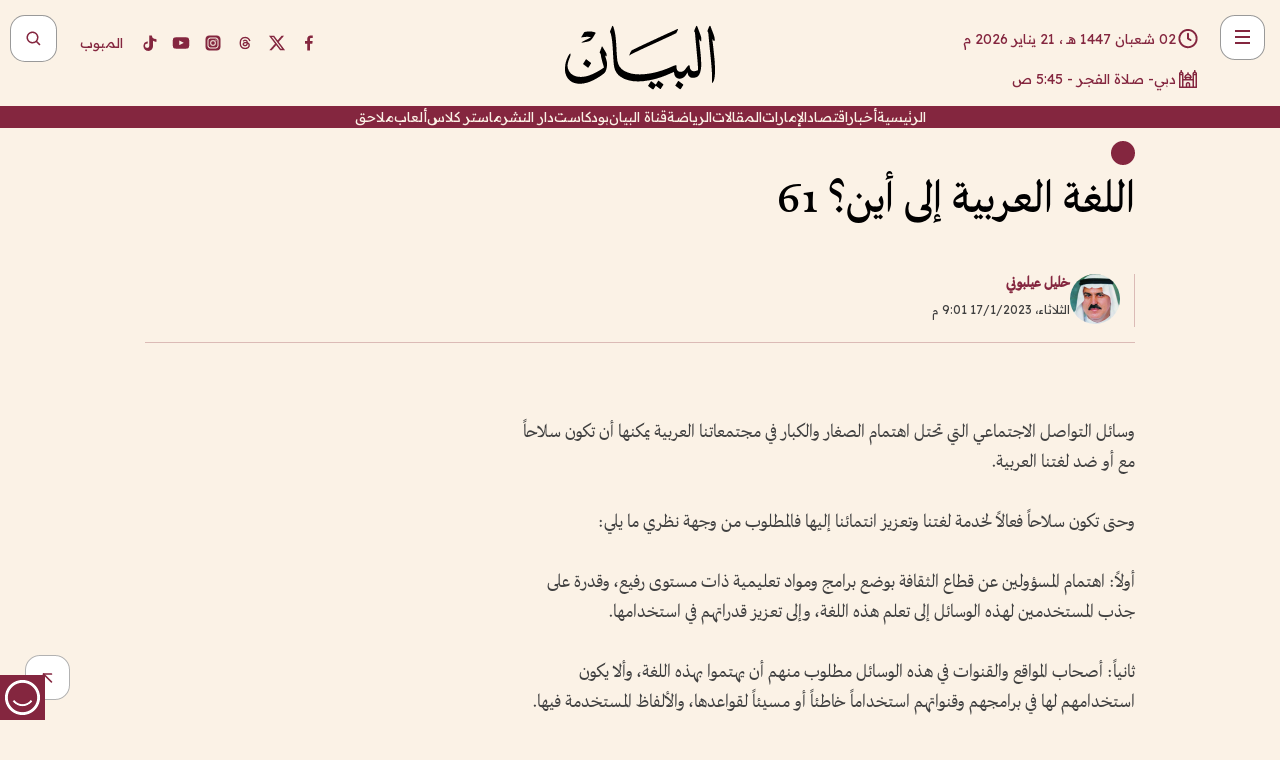

--- FILE ---
content_type: text/html; charset=utf-8
request_url: https://www.albayan.ae/opinions/white-ink/2023-01-18-1.4600022
body_size: 29226
content:
<!DOCTYPE html><html lang="ar" dir="rtl"><head prefix="og: https://ogp.me/ns# article: https://ogp.me/ns/article# fb: https://ogp.me/ns/fb#"><meta charSet="utf-8"/><meta name="viewport" content="width=device-width"/><script id="signal-data">
    var signal = {
        "Content": {
            "Topic": null, 
            "sTopic": "حبر أبيض",           
            "Keywords": null, 
            "ArticleId": "2209434",
            "ArticleTitle": "اللغة العربية إلى أين؟ 61",
            "ArticleAuthorName": "خليل عيلبوني",
            "ArticlePublishDate": "2023-01-17T21:01:00+00:00",
            "ContentType": "article", 
            "SearchTerm": null, 
            "Platform": 'web'
        },
        "Page": {
            "ChannelLevel1": "Opinions",
            "ChannelLevel2": "White_Ink",
            "ChannelLevel3": null
        },
        "User": {
            "UserId": null,
            "Country": null
        }
    };
</script><meta name="theme-color" content="#eee9e1"/><meta name="author" content="البيان"/><meta name="description" content="اللغة العربية إلى أين؟ 61"/><meta name="google-site-verification" content="qlwIQnfCt2On3q5tmj18eji8OBSphVrRy2uJSsRO-Q4"/><meta name="google-play-app" content="app-id=ae.albayan"/><meta name="apple-itunes-app" content="app-id=668577002"/><meta name="y_key" content="14a4a6420b7b0876"/><meta name="msvalidate.01" content="97B560A2BDDF76982EF1BBF2E5F4DE45"/><meta name="alexaVerifyID" content="z0Wwn3M1Rzoxt_rN13VtYgUPrAI"/><meta property="fb:app_id" content="154646704596614"/><meta property="fb:pages" content="168065096585239"/><link rel="canonical" href="https://www.albayan.ae/opinions/white-ink/2023-01-18-1.4600022"/><link rel="amphtml" href="https://www.albayan.ae/amp/opinions/white-ink/2023-01-18-1.4600022"/><link rel="icon" href="/favicon.svg"/><link rel="mask-icon" href="/favicon.svg" color="#eee9e1"/><link rel="apple-touch-icon" href="/apple-touch-icon.png"/><link rel="manifest" href="/manifest.webmanifest"/><link rel="image_src" href="https://www.albayan.ae/assets/authors/2454_1707135848.jpg"/><meta property="og:title" content="اللغة العربية إلى أين؟ 61"/><meta property="og:url" content="https://www.albayan.ae/opinions/white-ink/2023-01-18-1.4600022"/><meta property="og:description" content="اللغة العربية إلى أين؟ 61"/><meta property="og:site_name" content="البيان"/><meta property="og:locale" content="ar_AR"/><meta property="og:image" content="https://www.albayan.ae/assets/authors/2454_1707135848.jpg"/><meta property="og:image:alt" content="اللغة العربية إلى أين؟ 61"/><meta property="og:type" content="article"/><meta property="article:published_time" content="2023-01-17T21:01:00+00:00"/><meta property="article:modified_time" content="2023-01-17T21:08:26+00:00"/><meta name="twitter:card" content="summary_large_image"/><meta name="twitter:site" content="@AlBayanNews"/><meta name="twitter:creator" content="@AlBayanNews"/><meta name="twitter:url" content="https://www.albayan.ae/opinions/white-ink/2023-01-18-1.4600022"/><meta name="twitter:title" content="اللغة العربية إلى أين؟ 61"/><meta name="twitter:description" content="اللغة العربية إلى أين؟ 61"/><meta name="twitter:image:src" content="https://www.albayan.ae/assets/authors/2454_1707135848.jpg"/><meta property="twitter:account_id" content="4503599627709422"/><meta name="twitter:app:name:iphone" content="البيان"/><meta name="twitter:app:id:iphone" content="668577002"/><meta name="twitter:app:name:ipad" content="البيان"/><meta name="twitter:app:id:ipad" content="668577002"/><meta name="twitter:app:name:googleplay" content="البيان"/><meta name="twitter:app:id:googleplay" content="ae.albayan"/><script type="application/ld+json">
    {
        "@context": "https://schema.org",
        "@type": "NewsMediaOrganization",
        "@id": "https://www.albayan.ae#organization",
        "url": "https://www.albayan.ae",
        "name": "البيان",
        "alternateName": "Al Bayan",
        "logo": {
            "@type": "ImageObject",
            "@id": "https://www.albayan.ae#logo",
            "inLanguage": "ar",
            "url": "https://www.albayan.ae/logo.svg",
            "width": 1200,
            "height": 675,
            "caption": "البيان"
        },
        "image": {
            "@id": "https://www.albayan.ae#logo"
        },
        "correctionsPolicy": "https://www.albayan.ae/privacy-policy",
        "ethicsPolicy": "https://www.albayan.ae/privacy-policy",
        "masthead": "https://www.albayan.ae/about-us",
        "verificationFactCheckingPolicy": "https://www.albayan.ae/privacy-policy",
        "sameAs": [
            "https://twitter.com/albayannews",
            "https://www.linkedin.com/company/albayannews",
            "https://www.facebook.com/168065096585239"
        ]
    }</script><script type="application/ld+json">
    {
		"@context": "https://schema.org",
		"@type": "WebSite",
		"@id": "https://www.albayan.ae#website",
		"url": "https://www.albayan.ae",
    "thumbnailUrl": "https://www.albayan.ae/logo.svg",
		"inLanguage": "ar",
		"name": "البيان",
		"description": "موقع إخباري تتابعون فيه أخبار دبي،الإمارات،أبوظبي، السعودية،دول الخليج،مصر،سوريا،تركيا،ومستجدات الأحداث العربية والعالمية ، في السياسة والرياضة والاقتصاد والعلوم والفن والتكنولوجيا والثقافة ، أخبار الشيخ محمد بن راشد ومحمد بن زايد وخليفة بن زايد ، ، وعبد الله بن زايد ،والسيسي ، والسلطان قابوس ،أخبار الفضاء ،خليفة سات",
		"publisher": {
			"@id": "https://www.albayan.ae#organization"
		},
		"potentialAction": [
		    {
		    	"@type": "SearchAction",
		    	"target": "https://www.albayan.ae/search?q={search_term_string}",
		    	"query-input": "required name=search_term_string"
		    }
		]
	}</script><script type="application/ld+json">
    {
		"@context": "https://schema.org",
		"@type": "WebPage",
		"@id": "https://www.albayan.ae/opinions/white-ink/2023-01-18-1.4600022#webpage",
		"url": "https://www.albayan.ae/opinions/white-ink/2023-01-18-1.4600022",
	    "isPartOf": {
			"@id": "https://www.albayan.ae#website"
		},
    "inLanguage": "ar",
		"name": "اللغة العربية إلى أين؟ 61",
		"headline": "اللغة العربية إلى أين؟ 61",
    "thumbnailUrl": "https://www.albayan.ae/logo.svg",
    "description": "اللغة العربية إلى أين؟ 61",
		"breadcrumb": {
            "@id": "https://www.albayan.ae/opinions/white-ink/2023-01-18-1.4600022#breadcrumb"
        },
		"about": {
		   	"@id": "https://www.albayan.ae#organization"
		},
		"potentialAction": [
	    {
			"@type": "ReadAction",
			"target": [
	    		"https://www.albayan.ae/opinions/white-ink/2023-01-18-1.4600022"
			]
			}
		]
	}</script><script type="application/ld+json">
  {
    "@context": "https://schema.org",
    "@type": "BreadcrumbList",
    "@id": "https://www.albayan.ae/opinions/white-ink/2023-01-18-1.4600022#breadcrumb",
    "itemListElement": [
      {
        "@type": "ListItem",
        "position": 1,
        "item": {
          "@id": "https://www.albayan.ae/opinions",
          "name": "اتجاهات"
        }
      }
      ,{
        "@type": "ListItem",
        "position": 2,
        "item": {
          "@id": "https://www.albayan.ae/opinions/white-ink",
          "name": "حبر أبيض"
        }
      }
      
    ]
  }</script><script type="application/ld+json">
    {
      "@context": "https://schema.org",
      "@type": "NewsArticle",
      "@id": "https://www.albayan.ae/opinions/white-ink/2023-01-18-1.4600022#article",
      "isPartOf": {
        "@id": "https://www.albayan.ae/opinions/white-ink/2023-01-18-1.4600022#webpage"
      },
      "inLanguage": "ar",
      "url": "https://www.albayan.ae/opinions/white-ink/2023-01-18-1.4600022",
      "thumbnailUrl": "https://www.albayan.ae/assets/authors/2454_1707135848.jpg",
      "headline": "اللغة العربية إلى أين؟ 61",
      "datePublished": "2023-01-17T21:01:00+00:00",
      "dateModified": "2023-01-17T21:08:26+00:00",
      "dateCreated": "2023-01-17T21:08:26+00:00",
      "mainEntityOfPage": {
        "@id": "https://www.albayan.ae/opinions/white-ink/2023-01-18-1.4600022#webpage"
      },
      "publisher": {
        "@type": "Organization",
        "name": "البيان",
        "logo": {
          "@type": "ImageObject",
          "url": "https://www.albayan.ae/logo.png",
          "width": 140,
          "height": 60
        }
      },
      "image": {
        "@id": "https://www.albayan.ae/assets/authors/2454_1707135848.jpg#primaryimage"
      },
      "creator": [ "خليل عيلبوني" ],
      "author": {
        "@type": "Person",
        "name": "خليل عيلبوني"
      },
      "articleSection": [ "اتجاهات","حبر أبيض" ],
      "copyrightYear": "2026",
      "copyrightHolder": {
        "@id": "https://www.albayan.ae#organization"
      }
    }</script><script type="application/ld+json">
    {
      "@context": "https://schema.org",
      "@type": "ImageObject",
      "@id": "https://www.albayan.ae/assets/authors/2454_1707135848.jpg#primaryimage",
      "inLanguage": "ar",
      "url": "https://www.albayan.ae/assets/authors/2454_1707135848.jpg",
      "width": 1600,
      "height": 1067
    }</script><title>اللغة العربية إلى أين؟ 61</title><meta name="next-head-count" content="5"/><link data-next-font="" rel="preconnect" href="/" crossorigin="anonymous"/><link rel="preload" href="/_next/static/css/6216796cf473b63f.css" as="style"/><link rel="stylesheet" href="/_next/static/css/6216796cf473b63f.css" data-n-g=""/><link rel="preload" href="/_next/static/css/1a959bb3eb592212.css" as="style"/><link rel="stylesheet" href="/_next/static/css/1a959bb3eb592212.css" data-n-p=""/><noscript data-n-css=""></noscript><script defer="" nomodule="" src="/_next/static/chunks/polyfills-78c92fac7aa8fdd8.js"></script><script src="/_next/static/chunks/webpack-3da754b2cd1bbc13.js" defer=""></script><script src="/_next/static/chunks/framework-0995a3e8436ddc4f.js" defer=""></script><script src="/_next/static/chunks/main-2e36dc615c290c0b.js" defer=""></script><script src="/_next/static/chunks/pages/_app-1146751e530b2149.js" defer=""></script><script src="/_next/static/chunks/36d2f571-b6c4a1b8fb3f7f35.js" defer=""></script><script src="/_next/static/chunks/590-1e9cef6c9d774fac.js" defer=""></script><script src="/_next/static/chunks/8239-3089d2302c38684a.js" defer=""></script><script src="/_next/static/chunks/3294-a7bb5afc4eb4bb93.js" defer=""></script><script src="/_next/static/chunks/6161-6762a5f6571a7777.js" defer=""></script><script src="/_next/static/chunks/21-4a3ba62f4614d21a.js" defer=""></script><script src="/_next/static/chunks/3348-7b642076d9cfdf65.js" defer=""></script><script src="/_next/static/chunks/7984-2b00b2ed76771a31.js" defer=""></script><script src="/_next/static/chunks/pages/%5Bsection_name%5D/%5Bsub_section_name%5D/%5Bsub_sub_section_name%5D-809932c2ab03d0c8.js" defer=""></script><script src="/_next/static/0d3a171/_buildManifest.js" defer=""></script><script src="/_next/static/0d3a171/_ssgManifest.js" defer=""></script></head><body id="body" class="opinions white-ink"><noscript><iframe src="https://www.googletagmanager.com/ns.html?id=GTM-T9H5KXLT" height="0" width="0" style="display:none;visibility:hidden"></iframe></noscript><div id="__next"><div class="page-wrapper"><header class="section-header "><div><div><div class="bm-burger-button" style="z-index:1000"><button type="button" id="react-burger-menu-btn" style="position:absolute;left:0;top:0;z-index:1;width:100%;height:100%;margin:0;padding:0;border:none;font-size:0;background:transparent;cursor:pointer">Open Menu</button><span><span class="bm-burger-bars" style="position:absolute;height:20%;left:0;right:0;top:0%;opacity:1"></span><span class="bm-burger-bars" style="position:absolute;height:20%;left:0;right:0;top:40%;opacity:1"></span><span class="bm-burger-bars" style="position:absolute;height:20%;left:0;right:0;top:80%;opacity:1"></span></span></div></div><div id="" class="bm-menu-wrap" style="position:fixed;right:0;z-index:1100;width:300px;height:100%;-moz-transform:translate3d(100%, 0, 0);-ms-transform:translate3d(100%, 0, 0);-o-transform:translate3d(100%, 0, 0);-webkit-transform:translate3d(100%, 0, 0);transform:translate3d(100%, 0, 0);transition:all 0.5s" aria-hidden="true"><div class="bm-menu" style="height:100%;box-sizing:border-box;overflow:auto"><nav class="bm-item-list" style="height:100%"><div class="bm-item offcanvas-wrapper" style="display:block" tabindex="-1"><div class="menu"><div class="mobile-search-wrapper "><form><div class="icon"><svg stroke="currentColor" fill="currentColor" stroke-width="0" viewBox="0 0 24 24" height="1em" width="1em" xmlns="http://www.w3.org/2000/svg"><path d="M10 18a7.952 7.952 0 0 0 4.897-1.688l4.396 4.396 1.414-1.414-4.396-4.396A7.952 7.952 0 0 0 18 10c0-4.411-3.589-8-8-8s-8 3.589-8 8 3.589 8 8 8zm0-14c3.309 0 6 2.691 6 6s-2.691 6-6 6-6-2.691-6-6 2.691-6 6-6z"></path></svg></div><input type="text" placeholder="أخبار" aria-label="أخبار" value=""/><input type="submit" aria-label="بحث" value="بحث"/></form></div><div>...</div></div><a class="menu-item--small"></a><div class="social-icons hide-on-tablet hide-on-laptop hide-on-desktop"><a rel="noopener" href="https://www.facebook.com/AlBayanNews/" aria-label="Facebook" target="_blank"><svg xmlns="http://www.w3.org/2000/svg" viewBox="0 0 24 24"><path fill="currentColor" d="M15.12,5.32H17V2.14A26.11,26.11,0,0,0,14.26,2C11.54,2,9.68,3.66,9.68,6.7V9.32H6.61v3.56H9.68V22h3.68V12.88h3.06l.46-3.56H13.36V7.05C13.36,6,13.64,5.32,15.12,5.32Z"></path></svg></a><a rel="noopener" href="https://x.com/AlBayanNews" aria-label="X (Twitter)" target="_blank"><svg xmlns="http://www.w3.org/2000/svg" viewBox="0 0 24 24"><path fill="currentColor" d="M18.244 2.25h3.308l-7.227 8.26 8.502 11.24H16.17l-5.214-6.817L4.99 21.75H1.68l7.73-8.835L1.254 2.25H8.08l4.713 6.231zm-1.161 17.52h1.833L7.084 4.126H5.117z"></path></svg></a><a rel="noopener" href="https://www.threads.com/@albayannews" aria-label="Threads" target="_blank"><svg xmlns="http://www.w3.org/2000/svg" viewBox="0 0 24 24"><path fill="#84263F" d="M12.0439 3.7998C12.8754 3.7998 14.2897 3.8607 15.6836 4.54102C17.0859 5.22553 18.4505 6.52934 19.1914 8.97852L19.252 9.17773L19.0498 9.22949L17.6904 9.58301L17.5088 9.62988L17.4502 9.45117C16.9012 7.78344 16.0606 6.83735 15.1123 6.30273C14.1578 5.76461 13.0705 5.62988 12.0059 5.62988C10.2655 5.62991 8.9325 6.15872 8.03027 7.22266C7.12327 8.29252 6.62406 9.93555 6.62402 12.2197C6.62402 14.2561 7.17773 15.7884 8.12012 16.8096C9.06078 17.8288 10.4106 18.3632 12.0537 18.3633C13.4097 18.3633 14.5779 18.0101 15.4014 17.415C16.2214 16.8224 16.7012 15.9905 16.7012 15.0068C16.7011 14.3483 16.425 13.8615 16.1387 13.5361C16.008 13.3876 15.8751 13.2753 15.7686 13.1963C15.6364 13.7847 15.4035 14.5105 14.918 15.1221C14.3439 15.8451 13.4334 16.3896 11.9873 16.3896C10.2932 16.3896 8.77467 15.214 8.77441 13.6084C8.77441 12.488 9.3112 11.7163 10.0527 11.2334C10.7854 10.7562 11.7142 10.5605 12.5244 10.5605C12.9971 10.5606 13.557 10.5891 13.9609 10.6396C13.9132 10.4057 13.7969 10.1359 13.5957 9.90332C13.3276 9.59356 12.9073 9.34671 12.2871 9.34668C11.6834 9.34668 11.3289 9.44502 11.083 9.58203C10.8786 9.69604 10.7351 9.84233 10.5771 10.0225C10.5751 10.1034 10.5486 10.2268 10.4209 10.2949C10.3869 10.2885 10.3492 10.2734 10.3438 10.2705C10.3416 10.2693 10.338 10.2673 10.3369 10.2666C10.3356 10.2658 10.3346 10.265 10.334 10.2646L10.332 10.2637L10.3311 10.2627C10.3297 10.2618 10.327 10.2606 10.3242 10.2588C10.3115 10.2503 10.2774 10.2276 10.21 10.1826L10.209 10.1816L10.0205 10.0557L10.0215 10.0537C9.87627 9.95459 9.69204 9.82835 9.52344 9.71191C9.39456 9.62291 9.2738 9.53967 9.18555 9.47852C9.14141 9.44793 9.10513 9.42265 9.08008 9.40527C9.06757 9.3966 9.05741 9.39034 9.05078 9.38574C9.04759 9.38353 9.04564 9.38106 9.04395 9.37988L9.04199 9.37891L9.04102 9.37793L8.87598 9.26367L8.99121 9.09961C9.38692 8.53378 9.85164 8.13291 10.4033 7.87598C10.9531 7.62004 11.5779 7.51172 12.2871 7.51172C13.3084 7.51174 14.192 7.85607 14.8262 8.52246C15.4363 9.16369 15.7785 10.0594 15.873 11.1689C16.1699 11.3008 16.4468 11.4508 16.7021 11.6221C17.8635 12.4022 18.5097 13.5778 18.5098 14.9248C18.5098 16.3397 17.9293 17.6642 16.8252 18.6318C15.7219 19.5988 14.1076 20.2002 12.0537 20.2002C10.2872 20.2001 8.47006 19.6856 7.09277 18.3896C5.7125 17.0909 4.79983 15.0318 4.7998 11.9941C4.7998 8.97467 5.68287 6.91772 7.04785 5.61719C8.41055 4.31896 10.2269 3.79982 12.0439 3.7998ZM12.7158 12.3896C11.719 12.3897 11.2004 12.6035 10.9316 12.8428C10.6691 13.0767 10.6123 13.3658 10.6123 13.6064C10.6125 13.9487 10.8096 14.1837 11.0996 14.3438C11.3948 14.5066 11.7602 14.5742 12.0117 14.5742C12.5091 14.5742 12.9667 14.5035 13.3213 14.2109C13.6524 13.9378 13.9272 13.4394 14.0254 12.5107C13.5958 12.4238 13.1583 12.3812 12.7197 12.3896H12.7158Z"></path></svg></a><a rel="noopener" href="https://www.instagram.com/AlBayanNews" aria-label="Instagram" target="_blank"><svg xmlns="http://www.w3.org/2000/svg" viewBox="0 0 24 24"><path fill="currentColor" d="M12,9.52A2.48,2.48,0,1,0,14.48,12,2.48,2.48,0,0,0,12,9.52Zm9.93-2.45a6.53,6.53,0,0,0-.42-2.26,4,4,0,0,0-2.32-2.32,6.53,6.53,0,0,0-2.26-.42C15.64,2,15.26,2,12,2s-3.64,0-4.93.07a6.53,6.53,0,0,0-2.26.42A4,4,0,0,0,2.49,4.81a6.53,6.53,0,0,0-.42,2.26C2,8.36,2,8.74,2,12s0,3.64.07,4.93a6.86,6.86,0,0,0,.42,2.27,3.94,3.94,0,0,0,.91,1.4,3.89,3.89,0,0,0,1.41.91,6.53,6.53,0,0,0,2.26.42C8.36,22,8.74,22,12,22s3.64,0,4.93-.07a6.53,6.53,0,0,0,2.26-.42,3.89,3.89,0,0,0,1.41-.91,3.94,3.94,0,0,0,.91-1.4,6.6,6.6,0,0,0,.42-2.27C22,15.64,22,15.26,22,12S22,8.36,21.93,7.07Zm-2.54,8A5.73,5.73,0,0,1,19,16.87,3.86,3.86,0,0,1,16.87,19a5.73,5.73,0,0,1-1.81.35c-.79,0-1,0-3.06,0s-2.27,0-3.06,0A5.73,5.73,0,0,1,7.13,19a3.51,3.51,0,0,1-1.31-.86A3.51,3.51,0,0,1,5,16.87a5.49,5.49,0,0,1-.34-1.81c0-.79,0-1,0-3.06s0-2.27,0-3.06A5.49,5.49,0,0,1,5,7.13a3.51,3.51,0,0,1,.86-1.31A3.59,3.59,0,0,1,7.13,5a5.73,5.73,0,0,1,1.81-.35h0c.79,0,1,0,3.06,0s2.27,0,3.06,0A5.73,5.73,0,0,1,16.87,5a3.51,3.51,0,0,1,1.31.86A3.51,3.51,0,0,1,19,7.13a5.73,5.73,0,0,1,.35,1.81c0,.79,0,1,0,3.06S19.42,14.27,19.39,15.06Zm-1.6-7.44a2.38,2.38,0,0,0-1.41-1.41A4,4,0,0,0,15,6c-.78,0-1,0-3,0s-2.22,0-3,0a4,4,0,0,0-1.38.26A2.38,2.38,0,0,0,6.21,7.62,4.27,4.27,0,0,0,6,9c0,.78,0,1,0,3s0,2.22,0,3a4.27,4.27,0,0,0,.26,1.38,2.38,2.38,0,0,0,1.41,1.41A4.27,4.27,0,0,0,9,18.05H9c.78,0,1,0,3,0s2.22,0,3,0a4,4,0,0,0,1.38-.26,2.38,2.38,0,0,0,1.41-1.41A4,4,0,0,0,18.05,15c0-.78,0-1,0-3s0-2.22,0-3A3.78,3.78,0,0,0,17.79,7.62ZM12,15.82A3.81,3.81,0,0,1,8.19,12h0A3.82,3.82,0,1,1,12,15.82Zm4-6.89a.9.9,0,0,1,0-1.79h0a.9.9,0,0,1,0,1.79Z"></path></svg></a><a rel="noopener" href="https://www.youtube.com/@albayanonline" aria-label="YouTube" target="_blank"><svg xmlns="http://www.w3.org/2000/svg" viewBox="0 0 24 24"><path fill="currentColor" d="M23,9.71a8.5,8.5,0,0,0-.91-4.13,2.92,2.92,0,0,0-1.72-1A78.36,78.36,0,0,0,12,4.27a78.45,78.45,0,0,0-8.34.3,2.87,2.87,0,0,0-1.46.74c-.9.83-1,2.25-1.1,3.45a48.29,48.29,0,0,0,0,6.48,9.55,9.55,0,0,0,.3,2,3.14,3.14,0,0,0,.71,1.36,2.86,2.86,0,0,0,1.49.78,45.18,45.18,0,0,0,6.5.33c3.5.05,6.57,0,10.2-.28a2.88,2.88,0,0,0,1.53-.78,2.49,2.49,0,0,0,.61-1,10.58,10.58,0,0,0,.52-3.4C23,13.69,23,10.31,23,9.71ZM9.74,14.85V8.66l5.92,3.11C14,12.69,11.81,13.73,9.74,14.85Z"></path></svg></a><a rel="noopener" href="https://www.tiktok.com/@albayannews?lang=en" aria-label="TikTok" target="_blank"><svg xmlns="http://www.w3.org/2000/svg" viewBox="0 0 24 24"><path fill="currentColor" d="M19.589 6.686a4.793 4.793 0 0 1-3.77-4.245V2h-3.445v13.672a2.896 2.896 0 0 1-2.878 2.916 2.897 2.897 0 0 1-2.878-2.916 2.897 2.897 0 0 1 2.878-2.916c.324 0 .636.056.933.165V9.928a6.361 6.361 0 0 0-5.811 6.344 6.36 6.36 0 0 0 6.36 6.36 6.36 6.36 0 0 0 6.36-6.36V9.042a7.685 7.685 0 0 0 4.5 1.418v-3.45a4.373 4.373 0 0 1-2.25-.838z"></path></svg></a></div></div></nav></div><div><div class="bm-cross-button" style="position:absolute;width:24px;height:24px;right:8px;top:8px"><button type="button" id="react-burger-cross-btn" style="position:absolute;left:0;top:0;z-index:1;width:100%;height:100%;margin:0;padding:0;border:none;font-size:0;background:transparent;cursor:pointer" tabindex="-1">Close Menu</button><span style="position:absolute;top:6px;right:14px"><span class="bm-cross" style="position:absolute;width:3px;height:14px;transform:rotate(45deg)"></span><span class="bm-cross" style="position:absolute;width:3px;height:14px;transform:rotate(-45deg)"></span></span></div></div></div></div><div class="header-normal"><div class="container"><div class="logo-wrapper"><a href="/"><img alt="Al Bayan" loading="lazy" width="150" height="65" decoding="async" data-nimg="1" style="color:transparent" src="/_next/static/media/logo.5cdaafc2.svg"/></a></div></div><div class="left-wrapper"><div class="social-icons hide-on-mobile"><a rel="noopener" href="https://www.facebook.com/AlBayanNews/" aria-label="Facebook" target="_blank"><svg xmlns="http://www.w3.org/2000/svg" viewBox="0 0 24 24"><path fill="#84263F" d="M15.12,5.32H17V2.14A26.11,26.11,0,0,0,14.26,2C11.54,2,9.68,3.66,9.68,6.7V9.32H6.61v3.56H9.68V22h3.68V12.88h3.06l.46-3.56H13.36V7.05C13.36,6,13.64,5.32,15.12,5.32Z"></path></svg></a><a rel="noopener" href="https://x.com/AlBayanNews" aria-label="X (Twitter)" target="_blank"><svg xmlns="http://www.w3.org/2000/svg" viewBox="0 0 24 24"><path fill="#84263F" d="M18.244 2.25h3.308l-7.227 8.26 8.502 11.24H16.17l-5.214-6.817L4.99 21.75H1.68l7.73-8.835L1.254 2.25H8.08l4.713 6.231zm-1.161 17.52h1.833L7.084 4.126H5.117z"></path></svg></a><a rel="noopener" href="https://www.threads.com/@albayannews" aria-label="Threads" target="_blank"><svg xmlns="http://www.w3.org/2000/svg" viewBox="0 0 24 24"><path fill="#84263F" d="M12.0439 3.7998C12.8754 3.7998 14.2897 3.8607 15.6836 4.54102C17.0859 5.22553 18.4505 6.52934 19.1914 8.97852L19.252 9.17773L19.0498 9.22949L17.6904 9.58301L17.5088 9.62988L17.4502 9.45117C16.9012 7.78344 16.0606 6.83735 15.1123 6.30273C14.1578 5.76461 13.0705 5.62988 12.0059 5.62988C10.2655 5.62991 8.9325 6.15872 8.03027 7.22266C7.12327 8.29252 6.62406 9.93555 6.62402 12.2197C6.62402 14.2561 7.17773 15.7884 8.12012 16.8096C9.06078 17.8288 10.4106 18.3632 12.0537 18.3633C13.4097 18.3633 14.5779 18.0101 15.4014 17.415C16.2214 16.8224 16.7012 15.9905 16.7012 15.0068C16.7011 14.3483 16.425 13.8615 16.1387 13.5361C16.008 13.3876 15.8751 13.2753 15.7686 13.1963C15.6364 13.7847 15.4035 14.5105 14.918 15.1221C14.3439 15.8451 13.4334 16.3896 11.9873 16.3896C10.2932 16.3896 8.77467 15.214 8.77441 13.6084C8.77441 12.488 9.3112 11.7163 10.0527 11.2334C10.7854 10.7562 11.7142 10.5605 12.5244 10.5605C12.9971 10.5606 13.557 10.5891 13.9609 10.6396C13.9132 10.4057 13.7969 10.1359 13.5957 9.90332C13.3276 9.59356 12.9073 9.34671 12.2871 9.34668C11.6834 9.34668 11.3289 9.44502 11.083 9.58203C10.8786 9.69604 10.7351 9.84233 10.5771 10.0225C10.5751 10.1034 10.5486 10.2268 10.4209 10.2949C10.3869 10.2885 10.3492 10.2734 10.3438 10.2705C10.3416 10.2693 10.338 10.2673 10.3369 10.2666C10.3356 10.2658 10.3346 10.265 10.334 10.2646L10.332 10.2637L10.3311 10.2627C10.3297 10.2618 10.327 10.2606 10.3242 10.2588C10.3115 10.2503 10.2774 10.2276 10.21 10.1826L10.209 10.1816L10.0205 10.0557L10.0215 10.0537C9.87627 9.95459 9.69204 9.82835 9.52344 9.71191C9.39456 9.62291 9.2738 9.53967 9.18555 9.47852C9.14141 9.44793 9.10513 9.42265 9.08008 9.40527C9.06757 9.3966 9.05741 9.39034 9.05078 9.38574C9.04759 9.38353 9.04564 9.38106 9.04395 9.37988L9.04199 9.37891L9.04102 9.37793L8.87598 9.26367L8.99121 9.09961C9.38692 8.53378 9.85164 8.13291 10.4033 7.87598C10.9531 7.62004 11.5779 7.51172 12.2871 7.51172C13.3084 7.51174 14.192 7.85607 14.8262 8.52246C15.4363 9.16369 15.7785 10.0594 15.873 11.1689C16.1699 11.3008 16.4468 11.4508 16.7021 11.6221C17.8635 12.4022 18.5097 13.5778 18.5098 14.9248C18.5098 16.3397 17.9293 17.6642 16.8252 18.6318C15.7219 19.5988 14.1076 20.2002 12.0537 20.2002C10.2872 20.2001 8.47006 19.6856 7.09277 18.3896C5.7125 17.0909 4.79983 15.0318 4.7998 11.9941C4.7998 8.97467 5.68287 6.91772 7.04785 5.61719C8.41055 4.31896 10.2269 3.79982 12.0439 3.7998ZM12.7158 12.3896C11.719 12.3897 11.2004 12.6035 10.9316 12.8428C10.6691 13.0767 10.6123 13.3658 10.6123 13.6064C10.6125 13.9487 10.8096 14.1837 11.0996 14.3438C11.3948 14.5066 11.7602 14.5742 12.0117 14.5742C12.5091 14.5742 12.9667 14.5035 13.3213 14.2109C13.6524 13.9378 13.9272 13.4394 14.0254 12.5107C13.5958 12.4238 13.1583 12.3812 12.7197 12.3896H12.7158Z"></path></svg></a><a rel="noopener" href="https://www.instagram.com/AlBayanNews" aria-label="Instagram" target="_blank"><svg xmlns="http://www.w3.org/2000/svg" viewBox="0 0 24 24"><path fill="#84263F" d="M12,9.52A2.48,2.48,0,1,0,14.48,12,2.48,2.48,0,0,0,12,9.52Zm9.93-2.45a6.53,6.53,0,0,0-.42-2.26,4,4,0,0,0-2.32-2.32,6.53,6.53,0,0,0-2.26-.42C15.64,2,15.26,2,12,2s-3.64,0-4.93.07a6.53,6.53,0,0,0-2.26.42A4,4,0,0,0,2.49,4.81a6.53,6.53,0,0,0-.42,2.26C2,8.36,2,8.74,2,12s0,3.64.07,4.93a6.86,6.86,0,0,0,.42,2.27,3.94,3.94,0,0,0,.91,1.4,3.89,3.89,0,0,0,1.41.91,6.53,6.53,0,0,0,2.26.42C8.36,22,8.74,22,12,22s3.64,0,4.93-.07a6.53,6.53,0,0,0,2.26-.42,3.89,3.89,0,0,0,1.41-.91,3.94,3.94,0,0,0,.91-1.4,6.6,6.6,0,0,0,.42-2.27C22,15.64,22,15.26,22,12S22,8.36,21.93,7.07Zm-2.54,8A5.73,5.73,0,0,1,19,16.87,3.86,3.86,0,0,1,16.87,19a5.73,5.73,0,0,1-1.81.35c-.79,0-1,0-3.06,0s-2.27,0-3.06,0A5.73,5.73,0,0,1,7.13,19a3.51,3.51,0,0,1-1.31-.86A3.51,3.51,0,0,1,5,16.87a5.49,5.49,0,0,1-.34-1.81c0-.79,0-1,0-3.06s0-2.27,0-3.06A5.49,5.49,0,0,1,5,7.13a3.51,3.51,0,0,1,.86-1.31A3.59,3.59,0,0,1,7.13,5a5.73,5.73,0,0,1,1.81-.35h0c.79,0,1,0,3.06,0s2.27,0,3.06,0A5.73,5.73,0,0,1,16.87,5a3.51,3.51,0,0,1,1.31.86A3.51,3.51,0,0,1,19,7.13a5.73,5.73,0,0,1,.35,1.81c0,.79,0,1,0,3.06S19.42,14.27,19.39,15.06Zm-1.6-7.44a2.38,2.38,0,0,0-1.41-1.41A4,4,0,0,0,15,6c-.78,0-1,0-3,0s-2.22,0-3,0a4,4,0,0,0-1.38.26A2.38,2.38,0,0,0,6.21,7.62,4.27,4.27,0,0,0,6,9c0,.78,0,1,0,3s0,2.22,0,3a4.27,4.27,0,0,0,.26,1.38,2.38,2.38,0,0,0,1.41,1.41A4.27,4.27,0,0,0,9,18.05H9c.78,0,1,0,3,0s2.22,0,3,0a4,4,0,0,0,1.38-.26,2.38,2.38,0,0,0,1.41-1.41A4,4,0,0,0,18.05,15c0-.78,0-1,0-3s0-2.22,0-3A3.78,3.78,0,0,0,17.79,7.62ZM12,15.82A3.81,3.81,0,0,1,8.19,12h0A3.82,3.82,0,1,1,12,15.82Zm4-6.89a.9.9,0,0,1,0-1.79h0a.9.9,0,0,1,0,1.79Z"></path></svg></a><a rel="noopener" href="https://www.youtube.com/@albayanonline" aria-label="YouTube" target="_blank"><svg xmlns="http://www.w3.org/2000/svg" viewBox="0 0 24 24"><path fill="#84263F" d="M23,9.71a8.5,8.5,0,0,0-.91-4.13,2.92,2.92,0,0,0-1.72-1A78.36,78.36,0,0,0,12,4.27a78.45,78.45,0,0,0-8.34.3,2.87,2.87,0,0,0-1.46.74c-.9.83-1,2.25-1.1,3.45a48.29,48.29,0,0,0,0,6.48,9.55,9.55,0,0,0,.3,2,3.14,3.14,0,0,0,.71,1.36,2.86,2.86,0,0,0,1.49.78,45.18,45.18,0,0,0,6.5.33c3.5.05,6.57,0,10.2-.28a2.88,2.88,0,0,0,1.53-.78,2.49,2.49,0,0,0,.61-1,10.58,10.58,0,0,0,.52-3.4C23,13.69,23,10.31,23,9.71ZM9.74,14.85V8.66l5.92,3.11C14,12.69,11.81,13.73,9.74,14.85Z"></path></svg></a><a rel="noopener" href="https://www.tiktok.com/@albayannews?lang=en" aria-label="TikTok" target="_blank"><svg xmlns="http://www.w3.org/2000/svg" viewBox="0 0 24 24"><path fill="#84263F" d="M19.589 6.686a4.793 4.793 0 0 1-3.77-4.245V2h-3.445v13.672a2.896 2.896 0 0 1-2.878 2.916 2.897 2.897 0 0 1-2.878-2.916 2.897 2.897 0 0 1 2.878-2.916c.324 0 .636.056.933.165V9.928a6.361 6.361 0 0 0-5.811 6.344 6.36 6.36 0 0 0 6.36 6.36 6.36 6.36 0 0 0 6.36-6.36V9.042a7.685 7.685 0 0 0 4.5 1.418v-3.45a4.373 4.373 0 0 1-2.25-.838z"></path></svg></a></div><a class="classifieds-btn" href="https://shop.albayan.ae"><span>المبوب</span></a><a class="hidden epaper-btn" target="_blank" href="/[section_name]/[sub_section_name]/[sub_sub_section_name]"><img alt="epaper-download" loading="lazy" width="24" height="24" decoding="async" data-nimg="1" style="color:transparent" src="/_next/static/media/icon-supplication.d03f85b4.svg"/><span>نسخة الـ PDF</span></a></div><div class="right-wrapper"><img alt="today-time" loading="lazy" width="24" height="24" decoding="async" data-nimg="1" style="color:transparent" src="/_next/static/media/icon-clock.1b89c406.svg"/><span></span><div class="floater"><div></div></div></div><div class="search-wrapper desktop "><form><div class="icon"><svg stroke="currentColor" fill="currentColor" stroke-width="0" viewBox="0 0 24 24" height="1em" width="1em" xmlns="http://www.w3.org/2000/svg"><path d="M10 18a7.952 7.952 0 0 0 4.897-1.688l4.396 4.396 1.414-1.414-4.396-4.396A7.952 7.952 0 0 0 18 10c0-4.411-3.589-8-8-8s-8 3.589-8 8 3.589 8 8 8zm0-14c3.309 0 6 2.691 6 6s-2.691 6-6 6-6-2.691-6-6 2.691-6 6-6z"></path></svg></div><input type="text" placeholder="أخبار" aria-label="أخبار" value=""/><input type="submit" aria-label="بحث" value="بحث"/></form></div><div class="search-wrapper mobile "><a href="/prayer-time"><div class="icon"><img alt="prayer-time" loading="lazy" width="24" height="24" decoding="async" data-nimg="1" style="color:transparent" src="/_next/static/media/icon-masjid.31f970c5.svg"/></div></a></div></div></header><section class="section-mega-menu"><div class="container"><div class="mega-menu-wrapper"></div></div></section><div class="canvas"><article id="article-0" class="article article-اتجاهات"><div class="container"><header class="article-header"><div class="article-category"><a href="/"><span></span></a></div><h1>اللغة العربية إلى أين؟ 61</h1><div class="article-meta"><div class="article-author"><a href="/author/2454"><img alt="undefined&#x27;s profile picture" title="0" loading="lazy" width="40" height="40" decoding="async" data-nimg="1" style="color:transparent" src="https://www.albayan.ae/assets/authors/2454_1707135848.jpg"/></a><div class="author-text"> <h4>خليل عيلبوني</h4><time class="post-time"></time></div></div></div></header></div><div class="container"><div class="article-featurd-image-section"><div class="article-featured-image"></div></div></div><div class="container"><div class="article-body"><div class="article-content"><div class="mobile-social-shares"></div><div><p>وسائل التواصل الاجتماعي التي تحتل اهتمام الصغار والكبار في مجتمعاتنا العربية يمكنها أن تكون سلاحاً مع أو ضد لغتنا العربية.</p>
<p>وحتى تكون سلاحاً فعالاً لخدمة لغتنا وتعزيز انتمائنا إليها فالمطلوب من وجهة نظري ما يلي:</p>
<p>أولاً: اهتمام المسؤولين عن قطاع الثقافة بوضع برامج ومواد تعليمية ذات مستوى رفيع، وقدرة على جذب المستخدمين لهذه الوسائل إلى تعلم هذه اللغة، وإلى تعزيز قدراتهم في استخدامها.</p>
<p>ثانياً: أصحاب المواقع والقنوات في هذه الوسائل مطلوب منهم أن يهتموا بهذه اللغة، وألا يكون استخدامهم لها في برامجهم وقنواتهم استخداماً خاطئاً أو مسيئاً لقواعدها، والألفاظ المستخدمة فيها.</p>
<p>ثالثاً: أن يكون لدى الجهات المعنية بالثقافة وتعزيز اللغة العربية لجان رصد، ترصد وتسجل المواد المنشورة على وسائل التواصل الاجتماعي، ولفت نظر أصحابها إلى الأخطاء، التي وقعوا فيها ومساعدتهم على التخلص من هذه العيوب.</p>
<p>أنا شخصياً أصبت بصدمات كثيرة وأنا أتابع مواقع بعض الشعراء والأدباء وهم يتحدثون بلغة عربية ركيكة وملأى بالأخطاء النحوية، كذلك وهم يكتبون بحروف عربية كلاماً مبتذلاً، وفيه أخطاء إملائية فاحشة.</p>
<p>وأنا لا أعني المبتدئين بل أعني بعض الأسماء المعروفة والمشهورة.</p>
<p>وكم زلزلني إلقاء شاعر لقصيدة من نظمه ملأى بالأخطاء النحوية، والخلل الوزني.</p>
<p>وكم آلمني قراءة مقال أو قصيدة مخطوطة بحروف عربية، تعج بالأخطاء الإملائية والخطايا النحوية.</p>
<p>ولا أتردد أن أدعو هؤلاء الكبار إلى مراجعة ما ينتجون، للتأكد من سلامة اللغة أو الاستعانة بمن يصحح لهم هذه الأخطاء قبل نشرها.</p>
<p>نحن نحتاج إلى المصارحة، وإلى قبول النقد، وبذل الجهد الكافي، لتقديم ما هو سليم إذا شئنا للغتنا العربية أن تتقدم وتنتشر بين أهلها وناسها.</p>
<p>وللحديث بقية.</p></div></div><aside class="sidebar"><div class="mpu-container el1"></div></aside></div></div></article><footer class="section-footer"><div class="container"><div class="footer-top"><div class="column-right"><div class="sub-column"><ul><li><a target="_blank" href="https://www.x.com/AlBayanNews" rel="noopener noreferrer">إكس</a></li><li><a target="_blank" href="https://www.linkedin.com/company/albayannews/" rel="noopener noreferrer">لينكدإن</a></li><li><a target="_blank" href="https://www.facebook.com/AlBayanNews" rel="noopener noreferrer">فيسبوك</a></li><li><a target="_blank" href="https://www.instagram.com/AlBayanNews" rel="noopener noreferrer">انستغرام</a></li><li><a target="_blank" href="https://www.youtube.com/user/albayanonline" rel="noopener noreferrer">يوتيوب</a></li><li><a target="_blank" href="https://www.tiktok.com/" rel="noopener noreferrer">تيك توك</a></li><li><a target="_blank" href="https://www.snapchat.com/" rel="noopener noreferrer">سناب شات</a></li></ul></div><div class="sub-column"><ul><li><a href="/contact-us">اتصل بنا</a></li><li><a href="/our-services">خدماتنا</a></li><li><a href="/advertise-with-us">أعلن معنا</a></li><li><a target="_blank" href="https://epaper.albayan.ae/" rel="noopener noreferrer">اشترك في البيان</a></li><li><a href="/privacy-policy">سياسة الخصوصية</a></li></ul></div></div><div class="column-left"></div></div><div class="footer-bottom"><div class="download-apps"><a href="https://appgallery.huawei.com/#/app/C100091021" target="_blank"><img alt="Huawei" loading="lazy" width="301" height="91" decoding="async" data-nimg="1" style="color:transparent" src="/_next/static/media/get-app-huawei.6c00e344.png"/></a><a href="https://itunes.apple.com/ae/app/shyft-albyan/id668577002?mt=8" target="_blank"><img alt="Apple" loading="lazy" width="301" height="91" decoding="async" data-nimg="1" style="color:transparent" src="/_next/static/media/get-app-ios.380bc858.png"/></a><a href="https://play.google.com/store/apps/details?id=ae.albayan&amp;referrer=utm_source%3Dalbayan.ae%26utm_medium%3Dbadge%26utm_campaign%3Dmobile-apps" target="_blank"><img alt="Google" loading="lazy" width="301" height="91" decoding="async" data-nimg="1" style="color:transparent" src="/_next/static/media/get-app-android.00e8ac2a.png"/></a></div><div class="brands-group"><img alt="Dubai Media" loading="lazy" width="301" height="274" decoding="async" data-nimg="1" class="dmi-img" style="color:transparent" src="/_next/static/media/dubai-media-logo.1215a104.png"/><img alt="Al Bayan" loading="lazy" width="150" height="65" decoding="async" data-nimg="1" class="albayan-img" style="color:transparent" src="/_next/static/media/logo.5cdaafc2.svg"/></div><div class="copyright">جميع الحقوق محفوظة © <!-- -->2026<!-- --> دبي للإعلام<br/>ص.ب 2710، طريق الشيخ زايد، دبي، الإمارات العربية المتحدة</div></div></div><a href="#body" class="back-to-top" aria-label="Back To Top"><svg stroke="currentColor" fill="currentColor" stroke-width="0" viewBox="0 0 256 256" height="1em" width="1em" xmlns="http://www.w3.org/2000/svg"><path d="M213.66,194.34a8,8,0,0,1-11.32,11.32L128,131.31,53.66,205.66a8,8,0,0,1-11.32-11.32l80-80a8,8,0,0,1,11.32,0Zm-160-68.68L128,51.31l74.34,74.35a8,8,0,0,0,11.32-11.32l-80-80a8,8,0,0,0-11.32,0l-80,80a8,8,0,0,0,11.32,11.32Z"></path></svg></a><div id="happinessIcon" class="happiness-icon"><img alt="Happiness Meter Icon" loading="lazy" width="35" height="35" decoding="async" data-nimg="1" class="happiness-icon-img" style="color:transparent" src="/_next/static/media/happiness-icon.8ec72523.png"/></div></footer></div></div></div><script id="__NEXT_DATA__" type="application/json">{"props":{"pageProps":{"articleData":{"response":"success","articles":[{"cms_article_id":2209434,"np_article_id":0,"old_article_id":"1.4600022","article_name":null,"author_id":1183,"section_id":0,"sub_section_id":null,"section_name":"اتجاهات","sub_section_name":"حبر أبيض","sub_section_name_2":null,"sub_section_name_3":null,"post_type":null,"article_title":"اللغة العربية إلى أين؟ 61","article_headline":"","article_subtitle":"","article_body":"\u003cp\u003eوسائل التواصل الاجتماعي التي تحتل اهتمام الصغار والكبار في مجتمعاتنا العربية يمكنها أن تكون سلاحاً مع أو ضد لغتنا العربية.\u003c/p\u003e\n\u003cp\u003eوحتى تكون سلاحاً فعالاً لخدمة لغتنا وتعزيز انتمائنا إليها فالمطلوب من وجهة نظري ما يلي:\u003c/p\u003e\n\u003cp\u003eأولاً: اهتمام المسؤولين عن قطاع الثقافة بوضع برامج ومواد تعليمية ذات مستوى رفيع، وقدرة على جذب المستخدمين لهذه الوسائل إلى تعلم هذه اللغة، وإلى تعزيز قدراتهم في استخدامها.\u003c/p\u003e\n\u003cp\u003eثانياً: أصحاب المواقع والقنوات في هذه الوسائل مطلوب منهم أن يهتموا بهذه اللغة، وألا يكون استخدامهم لها في برامجهم وقنواتهم استخداماً خاطئاً أو مسيئاً لقواعدها، والألفاظ المستخدمة فيها.\u003c/p\u003e\n\u003cp\u003eثالثاً: أن يكون لدى الجهات المعنية بالثقافة وتعزيز اللغة العربية لجان رصد، ترصد وتسجل المواد المنشورة على وسائل التواصل الاجتماعي، ولفت نظر أصحابها إلى الأخطاء، التي وقعوا فيها ومساعدتهم على التخلص من هذه العيوب.\u003c/p\u003e\n\u003cp\u003eأنا شخصياً أصبت بصدمات كثيرة وأنا أتابع مواقع بعض الشعراء والأدباء وهم يتحدثون بلغة عربية ركيكة وملأى بالأخطاء النحوية، كذلك وهم يكتبون بحروف عربية كلاماً مبتذلاً، وفيه أخطاء إملائية فاحشة.\u003c/p\u003e\n\u003cp\u003eوأنا لا أعني المبتدئين بل أعني بعض الأسماء المعروفة والمشهورة.\u003c/p\u003e\n\u003cp\u003eوكم زلزلني إلقاء شاعر لقصيدة من نظمه ملأى بالأخطاء النحوية، والخلل الوزني.\u003c/p\u003e\n\u003cp\u003eوكم آلمني قراءة مقال أو قصيدة مخطوطة بحروف عربية، تعج بالأخطاء الإملائية والخطايا النحوية.\u003c/p\u003e\n\u003cp\u003eولا أتردد أن أدعو هؤلاء الكبار إلى مراجعة ما ينتجون، للتأكد من سلامة اللغة أو الاستعانة بمن يصحح لهم هذه الأخطاء قبل نشرها.\u003c/p\u003e\n\u003cp\u003eنحن نحتاج إلى المصارحة، وإلى قبول النقد، وبذل الجهد الكافي، لتقديم ما هو سليم إذا شئنا للغتنا العربية أن تتقدم وتنتشر بين أهلها وناسها.\u003c/p\u003e\n\u003cp\u003eوللحديث بقية.\u003c/p\u003e","article_custom_fields":"{\"_id\":\"1.4600022\",\"categories\":[{\"category\":[{\"id\":\"dmi.albayan.category.opinions\",\"name\":\"Opinions\"},{\"id\":\"dmi.albayan.category.opinions.whiteink\",\"name\":\"White Ink\"}]}],\"allow-comments\":true,\"adUnit\":\"\\/7229,22312099265\\/AlBayan\\/Opinions\\/WhiteInk\",\"visible-online\":\"true\",\"onTime\":\"2023-01-17T21:00:00+0000\",\"workflowaction\":\"public\",\"download\":\"yes\",\"downloaded_date\":\"2023-08-29T14:54:55+04:00\"}","cms_type":null,"seo_meta_keywords":"اللغة,العربية,إلى,أين؟,61","seo_meta_description":"اللغة العربية إلى أين؟ 61","seo_meta_title":"اللغة العربية إلى أين؟ 61","publish_time":"2023-01-17T21:01:00+00:00","related_articles_ids":null,"article_tags":"","visit_count":0,"sponsored_flag":0,"offer_flag":0,"featured_article_flag":0,"media_gallery_flag":0,"video_gallery_flag":0,"highlight_flag":0,"top_story_flag":0,"is_updated":0,"is_old_article":1,"article_byline":"","ts":"2024-12-12 11:40:08","last_edited":"2023-01-17T21:08:26+00:00","alt_publish_time":"2023-01-17T20:41:41+00:00","image_path":null,"author_name":"خليل عيلبوني","slide_show":0,"breaking_news":0,"visit_count_update_date":"2024-01-19 21:41:28","permalink":"opinions/white-ink/2023-01-18-1.4600022","post_name":"","summary":"","article_source":"","article_shortlink":"","is_active":1,"old_id":0,"publish_time_1":"0000-00-00 00:00:00","publish_time_2":"0000-00-00 00:00:00","publish_time_3":"0000-00-00 00:00:00","image_path_backup":"","permalink_backup":"https://www.albayan.ae/opinions/white-ink/2023-01-18-1.4600022","image":[],"author_info":{"cms_author_id":1183,"np_author_id":2454,"author_name":"خليل عيلبوني","old_author_id":"1.4305129","old_author_url":"1.4305129","author_image":"albayan/uploads/authors/2454_1707135848.jpg","cms_type":"live","authorcol":"","slug":"","old_id":0,"is_updated":0,"email":"","author_email":"","author_twitter":"","author_phone":"","author_mobile":"","author_description":"","author_code":"","author_is_columnist":0,"author_columns":"","author_extra_fields":"","author_category":"0","author_initial":"","last_modified":"2024-02-05 16:24:08","is_active":1,"author_order":"","author_facebook":"","author_linkedin":""},"custom_fields":{"_id":"1.4600022","categories":[{"category":[{"id":"dmi.albayan.category.opinions","name":"Opinions"},{"id":"dmi.albayan.category.opinions.whiteink","name":"White Ink"}]}],"allow-comments":true,"adUnit":"/7229,22312099265/AlBayan/Opinions/WhiteInk","visible-online":"true","onTime":"2023-01-17T21:00:00+0000","workflowaction":"public","download":"yes","downloaded_date":"2023-08-29T14:54:55+04:00"},"section_info":"","sub_section_info":"","section_url":"/"}]},"widgetData":{"response":"success","widget_data":{"widget_data_info":{"active_tabs":null,"id":3,"title":"آخر الأخبار","link":"","html":"","view_data":{"articles":[{"cms_article_id":1020995,"np_article_id":2028300,"article_name":"2028300","article_title":"ترامب يعلن\"إطار اتفاق\" مع الناتو بشأن غرينلاند","article_headline":"","article_subtitle":"","article_body":"\u003cp class='article-text'\u003eأعلن الرئيس الأميركي دونالد ترامب أنه وضع إطاراً لاتفاقٍ مستقبلي بشأن غرينلاند، استناداً إلى اجتماع وصفه بـ«المثمر للغاية» عقده مع الأمين العام لحلف حلف شمال الأطلسي، مشيراً إلى أن الاتفاق الإطاري لا يقتصر على غرينلاند فحسب، بل يشمل عملياً منطقة القطب الشمالي بأكملها.\u003c/p\u003e\u003cp class='article-text'\u003eوأكد ترامب أن هذا الإطار، في حال استكماله والتوصل إلى اتفاق نهائي، سيمثّل «إنجازاً عظيماً» للولايات المتحدة وجميع دول حلف الناتو، لافتاً إلى أنه وبناءً على التفاهم الذي جرى مع الأمين العام للحلف، قرر عدم فرض رسوم جمركية مرتبطة بملف غرينلاند.\u003c/p\u003e\u003cp class='article-text'\u003eوكشف الرئيس الأميركي أن هناك حالياً مناقشات إضافية تتعلق بمشروع «القبة الذهبية» في سياق الترتيبات الخاصة بغرينلاند، في إشارة إلى الأبعاد الدفاعية والأمنية للاتفاق.\u003c/p\u003e\u003cp class='article-text'\u003eوأوضح ترامب أن نائب الرئيس جيه دي فانس، ووزير الخارجية ماركو روبيو، والمبعوث الأميركي ستيف ويتكوف، سيتولون إدارة المفاوضات المتعلقة بالملف، على أن يرفعوا تقاريرهم مباشرة إلى البيت الأبيض.\u003c/p\u003e","article_custom_fields":"{\"\":[\"\"],\"seo_meta_keywords\":[\"\"],\"seo_meta_description\":[\"\"],\"seo_meta_title\":[\"\"],\"sponsored_flag\":[\"\"],\"offer_flag\":[\"\"],\"featured_article_flag\":[\"\"],\"drupal_json\":[\"{\\\"type\\\":null,\\\"properties\\\":{\\\"PUBLISHED\\\":0,\\\"PROMOTED\\\":0,\\\"STICKY\\\":0,\\\"LANGUAGE\\\":0,\\\"PUBLISH_STATUS\\\":0,\\\"BODY_SUMMARY\\\":\\\"\\\",\\\"ENTITYQUEUES\\\":\\\"\\\"},\\\"fields\\\":[]}\"],\"wp_custom_json\":[\"{\\\"type\\\":\\\"\\\",\\\"fields\\\":[]}\"],\"short_title\":[\"\"],\"lead\":[\"\"],\"subject\":[\"\"],\"expiry_date\":[\"\"],\"media_gallery\":[\"off\"],\"hide_ad\":[\"off\"],\"author_country\":[\"\"],\"relevant_stories\":[\"\"],\"Live\":[\"off\"],\"Highlights-of_the_Day\":[\"\"],\"Picture_of_the_Day\":[\"\"],\"Featured_Galleries\":[\"\"],\"Photo_Essays\":[\"\"],\"Gallery_Type\":[\"\"],\"article_tag\":[\"\"],\"live_article\":[\"off\"],\"Theme\":[\"\"],\"video_url\":[\"\"],\"football_api_leagues\":[\"{\\\"leagues\\\":\\\"\\\",\\\"football_leagues_data\\\":\\\" \\\"}\"],\"football_api_matches\":[\"{\\\"matches\\\":\\\"\\\",\\\"football_matches_data\\\":\\\" \\\"}\"],\"story_type\":[\"\\u0639\\u0627\\u0645\"],\"subtitle\":[\"\\u062a\\u0631\\u0627\\u0645\\u0628 \\u064a\\u0639\\u0644\\u0646 \\u0623\\u0646\\u0647 \\u0623\\u0639\\u062f \\\\\\\"\\u0625\\u0637\\u0627\\u0631 \\u0627\\u062a\\u0641\\u0627\\u0642\\\\\\\" \\u0641\\u064a \\u0634\\u0623\\u0646 \\u063a\\u0631\\u064a\\u0646\\u0644\\u0627\\u0646\\u062f \\u0645\\u0639 \\u0627\\u0644\\u0623\\u0645\\u064a\\u0646 \\u0627\\u0644\\u0639\\u0627\\u0645 \\u0644\\u0644\\u0646\\u0627\\u062a\\u0648 \"],\"page_number\":\"0\",\"initial_publication\":\"\",\"date_created\":\"2026-01-21 23:55:21\",\"date_modified\":\"2026-01-22 00:20:31\",\"last_modified_user\":\"\\u062d\\u0633\\u064a\\u0646 \\u062c\\u0645\\u0648\",\"football_leagues_data\":[\" \"],\"football_matches_data\":[\" \"],\"section_color\":\"\",\"target_page\":\"0\",\"cxense_metatags\":null}","cms_type":"live","author_id":1175,"section_id":47,"seo_meta_keywords":"ترامب,يعلن'إطار,اتفاق',مع,الناتو,بشأن,غرينلاند","seo_meta_description":"ترامب يعلن\"إطار اتفاق\" مع الناتو بشأن غرينلاند","seo_meta_title":"ترامب يعلن\"إطار اتفاق\" مع الناتو بشأن غرينلاند","publish_time":"2026-01-21T23:55:00+04:00","related_articles_ids":"","article_tags":"","sub_section_id":19,"visit_count":0,"sponsored_flag":0,"offer_flag":0,"featured_article_flag":0,"media_gallery_flag":0,"video_gallery_flag":0,"highlight_flag":0,"top_story_flag":0,"is_updated":0,"is_old_article":0,"old_article_id":0,"article_byline":"وكالات","ts":"2026-01-22 00:21:13","last_edited":"2026-01-22T00:20:31+04:00","alt_publish_time":"2026-01-22T00:09:51+04:00","image_path":{"image_path":"albayan/uploads/images/2026/01/22/5050759.jpg","cms_type":"live","small_image":"","is_updated":"0","image_cropping":{"680x375":{"image_width":"680","image_height":"453.337","image_original_width":"680","image_original_height":"375","selectx1":"0","selectx2":"680","selecty1":"43.3843","selecty2":"418.384","ratio":"3.4","icd_image_height_unit":"px","icd_image_width_unit":"px","icd_image_resolution":"200","icd_selection_resolution":"0","icd_image_type":"680x375","path":"albayan/uploads/images/2026/01/22/thumbs/680x375/5050759.jpg"},"310x165":{"image_width":"310","image_height":"206.663","image_original_width":"310","image_original_height":"165","selectx1":"0","selectx2":"310","selecty1":"22.7536","selecty2":"187.754","ratio":"1.55","icd_image_height_unit":"px","icd_image_width_unit":"px","icd_image_resolution":"200","icd_selection_resolution":"0","icd_image_type":"310x165","path":"albayan/uploads/images/2026/01/22/thumbs/310x165/5050759.jpg"},"80x45":{"image_width":"80","image_height":"53.3428","image_original_width":"80","image_original_height":"45","selectx1":"0","selectx2":"80","selecty1":"4.66216","selecty2":"49.6622","ratio":"0.4","icd_image_height_unit":"px","icd_image_width_unit":"px","icd_image_resolution":"200","icd_selection_resolution":"0","icd_image_type":"80x45","path":"albayan/uploads/images/2026/01/22/thumbs/80x45/5050759.jpg"},"focal_point":{"image_width":"200","image_height":"133","image_original_width":"200","image_original_height":"133","selectx1":0.030000000000000027,"selectx2":0,"selecty1":-0.09774436090225569,"selecty2":0,"ratio":"0","icd_image_height_unit":"px","icd_image_width_unit":"px","icd_image_resolution":"200","icd_selection_resolution":"0","icd_image_type":"Focal_point"},"original_image":{"image_original_width":6000,"image_original_height":4000,"icd_image_type":"original_image"}},"is_copied":"0","media_type":"0","image_caption":"","image_description":"","image_alt_text":"","image_cms_category_id":"0","image_cms_category_name":"","image_credit_line":"AP","image_count":3},"author_name":"وكالات","section_name":"News","sub_section_name":"World","slide_show":0,"breaking_news":0,"visit_count_update_date":null,"old_cms_article_id":null,"permalink":"news/world/us/1020995","show_image_in_thumb":0,"api_status":0,"a_custom_data":"{\"exclude_from_gallery\":null,\"lead_image_id\":null}","publication_id":31,"max_publish_time":"2026-01-22T00:09:51+04:00","page_number":"","homepage_article_flag":0,"article_shortlink":null,"fb_shared_flag":0,"cropped_image":1,"time_reading":1,"article_parent_id":0,"hide_homepage_article_flag":0,"push_sent":0,"widget_order":"2","custom_fields":{"":[""],"seo_meta_keywords":[""],"seo_meta_description":[""],"seo_meta_title":[""],"sponsored_flag":[""],"offer_flag":[""],"featured_article_flag":[""],"drupal_json":["{\"type\":null,\"properties\":{\"PUBLISHED\":0,\"PROMOTED\":0,\"STICKY\":0,\"LANGUAGE\":0,\"PUBLISH_STATUS\":0,\"BODY_SUMMARY\":\"\",\"ENTITYQUEUES\":\"\"},\"fields\":[]}"],"wp_custom_json":["{\"type\":\"\",\"fields\":[]}"],"short_title":[""],"lead":[""],"subject":[""],"expiry_date":[""],"media_gallery":["off"],"hide_ad":["off"],"author_country":[""],"relevant_stories":[""],"Live":["off"],"Highlights-of_the_Day":[""],"Picture_of_the_Day":[""],"Featured_Galleries":[""],"Photo_Essays":[""],"Gallery_Type":[""],"article_tag":[""],"live_article":["off"],"Theme":[""],"video_url":[""],"football_api_leagues":["{\"leagues\":\"\",\"football_leagues_data\":\" \"}"],"football_api_matches":["{\"matches\":\"\",\"football_matches_data\":\" \"}"],"story_type":["عام"],"subtitle":["ترامب يعلن أنه أعد \\\"إطار اتفاق\\\" في شأن غرينلاند مع الأمين العام للناتو "],"page_number":"0","initial_publication":"","date_created":"2026-01-21T23:55:21+04:00","date_modified":"2026-01-22T00:20:31+04:00","last_modified_user":"حسين جمو","football_leagues_data":[" "],"football_matches_data":[" "],"section_color":"","target_page":"0","cxense_metatags":null},"section_info":"اخبار ","sub_section_info":"العالم","section_url":"/news/","sub_section_url":"/news/world/"},{"cms_article_id":1020992,"np_article_id":2028305,"article_name":"2028305","article_title":"بوتين يدرس دعوة ترامب للانضمام إلى \"مجلس السلام\"","article_headline":"","article_subtitle":"","article_body":"\u003cp class='article-text'\u003eأعلن الرئيس الروسي فلاديمير بوتين الاربعاء أنه أمر وزارة الخارجية الروسية بدرس الدعوة التي تلقاها من نظيره الأميركي دونالد ترمب للانضمام الى \"مجلس السلام\".\u003c/p\u003e\u003cp class='article-text'\u003eوقال بوتين خلال اجتماع حكومي \"كلفت وزارة الخارجية الروسية درس الوثائق التي تسلمناها والتشاور مع شركائنا الاستراتيجيين في هذا الصدد\"، مضيفا \"بعد ذلك فقط، نستطيع الرد على الدعوة التي وُجهت إلينا\".\u003cbr\u003e\u003c/p\u003e","article_custom_fields":"{\"\":[\"\"],\"seo_meta_keywords\":[\"\"],\"seo_meta_description\":[\"\"],\"seo_meta_title\":[\"\"],\"sponsored_flag\":[\"\"],\"offer_flag\":[\"\"],\"featured_article_flag\":[\"\"],\"drupal_json\":[\"{\\\"type\\\":null,\\\"properties\\\":{\\\"PUBLISHED\\\":0,\\\"PROMOTED\\\":0,\\\"STICKY\\\":0,\\\"LANGUAGE\\\":0,\\\"PUBLISH_STATUS\\\":0,\\\"BODY_SUMMARY\\\":\\\"\\\",\\\"ENTITYQUEUES\\\":\\\"\\\"},\\\"fields\\\":[]}\"],\"wp_custom_json\":[\"{\\\"type\\\":\\\"\\\",\\\"fields\\\":[]}\"],\"short_title\":[\"\"],\"lead\":[\"\"],\"subject\":[\"\"],\"expiry_date\":[\"\"],\"media_gallery\":[\"off\"],\"hide_ad\":[\"off\"],\"author_country\":[\"\"],\"relevant_stories\":[\"\"],\"Live\":[\"off\"],\"Highlights-of_the_Day\":[\"\"],\"Picture_of_the_Day\":[\"\"],\"Featured_Galleries\":[\"\"],\"Photo_Essays\":[\"\"],\"Gallery_Type\":[\"\"],\"article_tag\":[\"\"],\"live_article\":[\"off\"],\"Theme\":[\"\"],\"video_url\":[\"\"],\"football_api_leagues\":[\"{\\\"leagues\\\":\\\"\\\",\\\"football_leagues_data\\\":\\\" \\\"}\"],\"football_api_matches\":[\"{\\\"matches\\\":\\\"\\\",\\\"football_matches_data\\\":\\\" \\\"}\"],\"story_type\":[\"\\u0639\\u0627\\u0645\"],\"subtitle\":[\"\\u0628\\u0648\\u062a\\u064a\\u0646 \\u0623\\u0645\\u0631 \\u0627\\u0644\\u062e\\u0627\\u0631\\u062c\\u064a\\u0629 \\u0627\\u0644\\u0631\\u0648\\u0633\\u064a\\u0629 \\u0628\\u062f\\u0631\\u0633 \\u062f\\u0639\\u0648\\u0629 \\u062a\\u0631\\u0627\\u0645\\u0628 \\u0644\\u0644\\u0627\\u0646\\u0636\\u0645\\u0627\\u0645 \\u0625\\u0644\\u0649 \\\\\\\"\\u0645\\u062c\\u0644\\u0633 \\u0627\\u0644\\u0633\\u0644\\u0627\\u0645\\\\\\\" \"],\"page_number\":\"0\",\"initial_publication\":\"\",\"date_created\":\"2026-01-22 00:02:20\",\"date_modified\":\"2026-01-22 00:08:15\",\"last_modified_user\":\"\\u062d\\u0633\\u064a\\u0646 \\u062c\\u0645\\u0648\",\"section_color\":\"\",\"target_page\":\"0\",\"cxense_metatags\":null,\"football_leagues_data\":[\" \"],\"football_matches_data\":[\" \"]}","cms_type":"live","author_id":1227,"section_id":47,"seo_meta_keywords":"بوتين,يدرس,دعوة,ترامب,للانضمام,إلى,'مجلس,السلام'","seo_meta_description":"بوتين يدرس دعوة ترامب للانضمام إلى \"مجلس السلام\"","seo_meta_title":"بوتين يدرس دعوة ترامب للانضمام إلى \"مجلس السلام\"","publish_time":"2026-01-22T00:02:00+04:00","related_articles_ids":"","article_tags":"","sub_section_id":19,"visit_count":0,"sponsored_flag":0,"offer_flag":0,"featured_article_flag":0,"media_gallery_flag":0,"video_gallery_flag":0,"highlight_flag":0,"top_story_flag":0,"is_updated":0,"is_old_article":0,"old_article_id":0,"article_byline":"أ ف ب","ts":"2026-01-22 00:08:56","last_edited":"2026-01-22T00:08:15+04:00","alt_publish_time":"2026-01-22T00:08:52+04:00","image_path":{"image_path":"albayan/uploads/images/2026/01/22/5050764.jpg","cms_type":"live","small_image":"","is_updated":"0","image_cropping":{"680x375":{"image_width":"680","image_height":"453.337","image_original_width":"680","image_original_height":"375","selectx1":"0","selectx2":"680","selecty1":"2.62935","selecty2":"377.629","ratio":"3.4","icd_image_height_unit":"px","icd_image_width_unit":"px","icd_image_resolution":"200","icd_selection_resolution":"0","icd_image_type":"680x375","path":"albayan/uploads/images/2026/01/22/thumbs/680x375/5050764.jpg"},"310x165":{"image_width":"310","image_height":"206.663","image_original_width":"310","image_original_height":"165","selectx1":"0","selectx2":"310","selecty1":"4.1746","selecty2":"169.175","ratio":"1.55","icd_image_height_unit":"px","icd_image_width_unit":"px","icd_image_resolution":"200","icd_selection_resolution":"0","icd_image_type":"310x165","path":"albayan/uploads/images/2026/01/22/thumbs/310x165/5050764.jpg"},"80x45":{"image_width":"80","image_height":"53.3428","image_original_width":"80","image_original_height":"45","selectx1":"0","selectx2":"80","selecty1":"0","selecty2":"45","ratio":"0.4","icd_image_height_unit":"px","icd_image_width_unit":"px","icd_image_resolution":"200","icd_selection_resolution":"0","icd_image_type":"80x45","path":"albayan/uploads/images/2026/01/22/thumbs/80x45/5050764.jpg"},"focal_point":{"image_width":"200","image_height":"133","image_original_width":"200","image_original_height":"133","selectx1":-0.08999999999999997,"selectx2":0,"selecty1":0.09774436090225569,"selecty2":0,"ratio":"0","icd_image_height_unit":"px","icd_image_width_unit":"px","icd_image_resolution":"200","icd_selection_resolution":"0","icd_image_type":"Focal_point"},"original_image":{"image_original_width":1300,"image_original_height":867,"icd_image_type":"original_image"}},"is_copied":"0","media_type":"0","image_caption":"","image_description":"","image_alt_text":"","image_cms_category_id":"0","image_cms_category_name":"","image_credit_line":"","image_count":1},"author_name":"أ ف ب","section_name":"News","sub_section_name":"World","slide_show":0,"breaking_news":0,"visit_count_update_date":null,"old_cms_article_id":null,"permalink":"news/world/russia/1020992","show_image_in_thumb":0,"api_status":0,"a_custom_data":"{\"exclude_from_gallery\":null,\"lead_image_id\":null}","publication_id":31,"max_publish_time":"2026-01-22T00:08:52+04:00","page_number":"0","homepage_article_flag":0,"article_shortlink":null,"fb_shared_flag":0,"cropped_image":0,"time_reading":1,"article_parent_id":0,"hide_homepage_article_flag":0,"push_sent":0,"widget_order":"3","custom_fields":{"":[""],"seo_meta_keywords":[""],"seo_meta_description":[""],"seo_meta_title":[""],"sponsored_flag":[""],"offer_flag":[""],"featured_article_flag":[""],"drupal_json":["{\"type\":null,\"properties\":{\"PUBLISHED\":0,\"PROMOTED\":0,\"STICKY\":0,\"LANGUAGE\":0,\"PUBLISH_STATUS\":0,\"BODY_SUMMARY\":\"\",\"ENTITYQUEUES\":\"\"},\"fields\":[]}"],"wp_custom_json":["{\"type\":\"\",\"fields\":[]}"],"short_title":[""],"lead":[""],"subject":[""],"expiry_date":[""],"media_gallery":["off"],"hide_ad":["off"],"author_country":[""],"relevant_stories":[""],"Live":["off"],"Highlights-of_the_Day":[""],"Picture_of_the_Day":[""],"Featured_Galleries":[""],"Photo_Essays":[""],"Gallery_Type":[""],"article_tag":[""],"live_article":["off"],"Theme":[""],"video_url":[""],"football_api_leagues":["{\"leagues\":\"\",\"football_leagues_data\":\" \"}"],"football_api_matches":["{\"matches\":\"\",\"football_matches_data\":\" \"}"],"story_type":["عام"],"subtitle":["بوتين أمر الخارجية الروسية بدرس دعوة ترامب للانضمام إلى \\\"مجلس السلام\\\" "],"page_number":"0","initial_publication":"","date_created":"2026-01-22T00:02:20+04:00","date_modified":"2026-01-22T00:08:15+04:00","last_modified_user":"حسين جمو","section_color":"","target_page":"0","cxense_metatags":null,"football_leagues_data":[" "],"football_matches_data":[" "]},"section_info":"اخبار ","sub_section_info":"العالم","section_url":"/news/","sub_section_url":"/news/world/"},{"cms_article_id":1020908,"np_article_id":2028237,"article_name":"2028204_2028237","article_title":"سخرية ترامب.. أسلوب عشوائي أم سلاح دبلوماسي؟","article_headline":"","article_subtitle":"","article_body":"\u003cp class='article-text'\u003eلم يعدم القادة الأوروبيون وسيلة، خلال الأشهر الـ12 الماضية، في محاولات لكسب احترام الرئيس الأمريكي دونالد ترامب عبر الإطراء والإقناع والحجج المدروسة.\u003c/p\u003e\u003cp class='article-text'\u003eلكنهم استيقظوا صباح اليوم ليجدوا جهودهم وقد انقلبت عليهم، إذ انتقل ترامب من التهديد إلى السخرية المباشرة، وفق ما جاء في تقرير نشرته شبكة «سي إن بي سي» الإخبارية الأمريكية.\u003c/p\u003e\u003cp class='article-text'\u003eخلال ساعة واحدة فقط، نشر ترامب صوراً لرسائل نصية متذللة من الرئيس الفرنسي إيمانويل ماكرون، والأمين العام لحلف الناتو مارك روته، وتحدث بأوصاف قاسية عن رئيس وزراء بريطانيا كير ستارمر، كما نشر صورة مولدة بالذكاء الاصطناعي تُظهره وهو يزرع العلم الأمريكي في غرينلاند.\u003c/p\u003e\u003cp class='article-text'\u003eوقالت ناتالي توتشي، مديرة معهد الشؤون الدولية في روما، إن ترامب يستخدم السخرية سلاحاً متعمداً: «الأمر يتعلق بالإخضاع. أنت تجعل الناس يخضعون عبر الإكراه والسخرية والتحقير»، وفق تقرير فايننشال تايمز الثلاثاء 20 يناير.\u003c/p\u003e\u003cp class='article-text'\u003eتسببت موجة الإهانات في صدمة وغضب في العواصم الأوروبية، التي تعاني أصلاً من تداعيات رئيس يسعى لإضعاف أوكرانيا في مواجهة روسيا، وفرض رسوم عقابية على الاتحاد الأوروبي ضمن حربه التجارية العالمية، ودعم الشعبويين اليمينيين المتطرفين.\u003c/p\u003e\u003cp class='article-text'\u003eوتعمقت الأزمة بشكل ملحوظ في الأسابيع الأخيرة بعد أن شدد ترامب على عزمه السيطرة على جزيرة غرينلاند، وهدد بفرض رسوم على ثماني دول أوروبية أرسلت قوات للمشاركة في مناورة عسكرية بالجزيرة القطبية.\u003c/p\u003e\u003cp class='article-text'\u003eوقالت السفيرة الألمانية السابقة في واشنطن، إميلي هابر، إن ترامب يكسر «كل الأعراف تقريباً في الدبلوماسية التقليدية»، مضيفة: «لقد بلغ الأمر مستوى جديداً، خاصة في سياق غرينلاند».\u003c/p\u003e\u003ch2\u003eتاريخ طويل\u003c/h2\u003e\u003cp class='article-text'\u003eلم تكن سخرية ترامب من الحلفاء ظاهرة جديدة؛ ففي حملته الأولى وفترته الأولى في البيت الأبيض، هاجم المستشارة الألمانية أنغيلا ميركل واصفاً سياساتها بـ«المجنونة»، وقال إنها «تدمر» ألمانيا. كما وصف رئيس الوزراء الكندي جاستن ترودو بأنه «ضعيف وغير نزيه» خلال قمة مجموعة السبع عام 2018، وانتقد رئيسة وزراء بريطانيا تيريزا ماي بسبب إدارتها «المؤسفة» لبريكست.\u003c/p\u003e\u003cp class='article-text'\u003eومنذ عودته إلى البيت الأبيض في يناير 2025، جدد ترامب هجماته، فوصف إسبانيا بأنها عضو في مجموعة «بريكس» للأسواق الناشئة، وسخر من قادة العالم قائلاً إنهم «يقبلون قدميه» لضمان صفقات تجارية قبل فرض الرسوم.\u003c/p\u003e\u003cp class='article-text'\u003eورفع ترامب سقف المواجهة مع أوروبا عبر ربط حملته للسيطرة على غرينلاند بفشله في الفوز بجائزة نوبل للسلام، قائلاً: «لم أعد أشعر بالالتزام بالتفكير فقط في السلام. العالم لن يكون آمناً إلا إذا سيطرنا بشكل كامل وتام على غرينلاند».\u003c/p\u003e\u003cp class='article-text'\u003eكما سخر من الدنمارك قائلاً إن دفاعها عن الجزيرة لا يتجاوز «زلّاجتين بالكلاب». ونشر صوراً معدلة تُظهر قادة أوروبيين ينظرون إليه باهتمام وهو يجلس بجانب خريطة تضم كندا وفنزويلا كأراضٍ أمريكية، وأخرى تُظهره مع نائبه جي دي فانس، ووزير خارجيته ماركو روبيو وهم «يغزون» غرينلاند.\u003c/p\u003e\u003cp class='article-text'\u003eوقال ترامب، الثلاثاء، إنه لم يتحدث مع نظيره الفرنسي إيمانويل ماكرون، ورئيس الوزراء البريطاني كير ستارمر منذ منشوراته على منصته «تروث سوشيال» التي نشرها ليلاً. وأضاف للصحافيين في البيت الأبيض: «يصبحان فظّين بعض الشيء عندما لا أكون موجوداً، لكن عندما أكون موجوداً يعاملانني بلطف شديد».\u003c/p\u003e\u003ch2\u003eردود منقسمة\u003c/h2\u003e\u003cp class='article-text'\u003eهاجم ترامب ستارمر بسبب خطته لتسليم جزر تشاغوس إلى موريشيوس وتأجير قاعدة عسكرية للولايات المتحدة، واصفاً ذلك بأنه «عمل غباء عظيم بلا سبب». كما هدد بفرض رسوم بنسبة 200 % على النبيذ والشامبانيا الفرنسية إذا شعر بالعداء من باريس.\u003c/p\u003e\u003cp class='article-text'\u003eوشارك مسؤولون أمريكيون كبار في حملة السخرية، إذ استهزأ وزير الخزانة سكوت بيسنت بالأوروبيين ومجموعتهم العاملة «المخيفة» للرد على تهديدات ترامب بشأن غرينلاند.\u003c/p\u003e\u003cp class='article-text'\u003eفي المقابل، لم تُخفِ روسيا ارتياحها، إذ شارك مسؤول روسي بارز صورة ساخرة نشرها ترامب واصفاً التحالف الأوروبي بشأن أوكرانيا بأنه «تحالف المعاقَبين».\u003c/p\u003e\u003cp class='article-text'\u003eواختارت فرنسا الرد بالمثل عبر حساب رسمي يستخدم السخرية والرسوم الساخرة لمواجهة روسيا والصين، حيث سخرت من تصريحات بيسنت حول غرينلاند بقولها: «إذا كان هناك حريق يوماً ما، سيتدخل رجال الإطفاء، إذن من الأفضل أن نحرق المنزل الآن».\u003c/p\u003e\u003cp class='article-text'\u003eلكن آخرين حذروا من أن هذا النهج خاطئ. قالت هابر إن أوروبا يجب ألا ترد بـ«القوة أو الاستعراض أو الغضب العلني أو حتى السخرية»، بل أن تتخذ إجراءات عملية مع الحفاظ على هدوء علني.\u003c/p\u003e","article_custom_fields":"{\"\":[\"\"],\"seo_meta_keywords\":[\"\"],\"seo_meta_description\":[\"\"],\"seo_meta_title\":[\"\"],\"sponsored_flag\":[\"\"],\"offer_flag\":[\"\"],\"featured_article_flag\":[\"\"],\"drupal_json\":[\"{\\\"type\\\":null,\\\"properties\\\":{\\\"PUBLISHED\\\":0,\\\"PROMOTED\\\":0,\\\"STICKY\\\":0,\\\"LANGUAGE\\\":0,\\\"PUBLISH_STATUS\\\":0,\\\"BODY_SUMMARY\\\":\\\"\\\",\\\"ENTITYQUEUES\\\":\\\"\\\"},\\\"fields\\\":[]}\"],\"wp_custom_json\":[\"{\\\"type\\\":\\\"\\\",\\\"fields\\\":[]}\"],\"short_title\":[\"\"],\"lead\":[\"\"],\"subject\":[\"\"],\"expiry_date\":[\"\"],\"media_gallery\":[\"off\"],\"hide_ad\":[\"off\"],\"author_country\":[\"\"],\"relevant_stories\":[\"\"],\"Live\":[\"off\"],\"Highlights-of_the_Day\":[\"\"],\"Picture_of_the_Day\":[\"\"],\"Featured_Galleries\":[\"\"],\"Photo_Essays\":[\"\"],\"Gallery_Type\":[\"\"],\"article_tag\":[\"\"],\"live_article\":[\"off\"],\"Theme\":[\"\"],\"video_url\":[\"\"],\"football_api_leagues\":[\"{\\\"leagues\\\":\\\"\\\",\\\"football_leagues_data\\\":\\\" \\\"}\"],\"football_api_matches\":[\"{\\\"matches\\\":\\\"\\\",\\\"football_matches_data\\\":\\\" \\\"}\"],\"story_type\":[\"\\u0639\\u0627\\u0645\"],\"page_number\":\"19\",\"initial_publication\":\"\\u0627\\u0644\\u0628\\u064a\\u0627\\u0646\",\"date_created\":\"2026-01-21 22:44:44\",\"date_modified\":\"2026-01-21 23:24:14\",\"last_modified_user\":\"\\u062d\\u0633\\u064a\\u0646 \\u062c\\u0645\\u0648\",\"section_color\":\"\",\"target_page\":\"19\",\"cxense_metatags\":null,\"football_leagues_data\":[\" \"],\"football_matches_data\":[\" \"]}","cms_type":"live","author_id":1174,"section_id":47,"seo_meta_keywords":"سخرية,ترامب..,أسلوب,عشوائي,أم,سلاح,دبلوماسي؟","seo_meta_description":"سخرية ترامب.. أسلوب عشوائي أم سلاح دبلوماسي؟","seo_meta_title":"سخرية ترامب.. أسلوب عشوائي أم سلاح دبلوماسي؟","publish_time":"2026-01-21T22:43:00+04:00","related_articles_ids":"","article_tags":"","sub_section_id":19,"visit_count":0,"sponsored_flag":0,"offer_flag":0,"featured_article_flag":0,"media_gallery_flag":0,"video_gallery_flag":0,"highlight_flag":0,"top_story_flag":0,"is_updated":0,"is_old_article":0,"old_article_id":0,"article_byline":"البيان","ts":"2026-01-21 23:24:53","last_edited":"2026-01-21T23:24:14+04:00","alt_publish_time":"2026-01-21T23:24:49+04:00","image_path":{"image_path":"albayan/uploads/images/2026/01/21/5050585.jpg","cms_type":"live","small_image":"","is_updated":"0","image_cropping":{"680x375":{"image_width":"680","image_height":"453.337","image_original_width":"680","image_original_height":"375","selectx1":"0","selectx2":"680","selecty1":"34.3176","selecty2":"409.318","ratio":"3.4","icd_image_height_unit":"px","icd_image_width_unit":"px","icd_image_resolution":"200","icd_selection_resolution":"0","icd_image_type":"680x375","path":"albayan/uploads/images/2026/01/21/thumbs/680x375/5050585.jpg"},"310x165":{"image_width":"310","image_height":"206.663","image_original_width":"310","image_original_height":"165","selectx1":"0","selectx2":"310","selecty1":"18.6204","selecty2":"183.62","ratio":"1.55","icd_image_height_unit":"px","icd_image_width_unit":"px","icd_image_resolution":"200","icd_selection_resolution":"0","icd_image_type":"310x165","path":"albayan/uploads/images/2026/01/21/thumbs/310x165/5050585.jpg"},"80x45":{"image_width":"80","image_height":"53.3428","image_original_width":"80","image_original_height":"45","selectx1":"0","selectx2":"80","selecty1":"3.59531","selecty2":"48.5953","ratio":"0.4","icd_image_height_unit":"px","icd_image_width_unit":"px","icd_image_resolution":"200","icd_selection_resolution":"0","icd_image_type":"80x45","path":"albayan/uploads/images/2026/01/21/thumbs/80x45/5050585.jpg"},"focal_point":{"image_width":"200","image_height":"133","image_original_width":"200","image_original_height":"133","selectx1":0.030000000000000027,"selectx2":0,"selecty1":-0.05263157894736836,"selecty2":0,"ratio":"0","icd_image_height_unit":"px","icd_image_width_unit":"px","icd_image_resolution":"200","icd_selection_resolution":"0","icd_image_type":"Focal_point"},"original_image":{"image_original_width":3685,"image_original_height":2457,"icd_image_type":"original_image"}},"is_copied":"0","media_type":"0","image_caption":"","image_description":"","image_alt_text":"","image_cms_category_id":"0","image_cms_category_name":"","image_credit_line":"AP","image_count":1},"author_name":"البيان","section_name":"News","sub_section_name":"World","slide_show":0,"breaking_news":0,"visit_count_update_date":null,"old_cms_article_id":null,"permalink":"news/world/us/1020908","show_image_in_thumb":0,"api_status":0,"a_custom_data":"{\"exclude_from_gallery\":null,\"lead_image_id\":null}","publication_id":31,"max_publish_time":"2026-01-21T23:24:49+04:00","page_number":"19","homepage_article_flag":0,"article_shortlink":null,"fb_shared_flag":0,"cropped_image":0,"time_reading":3,"article_parent_id":0,"hide_homepage_article_flag":0,"push_sent":0,"widget_order":"4","custom_fields":{"":[""],"seo_meta_keywords":[""],"seo_meta_description":[""],"seo_meta_title":[""],"sponsored_flag":[""],"offer_flag":[""],"featured_article_flag":[""],"drupal_json":["{\"type\":null,\"properties\":{\"PUBLISHED\":0,\"PROMOTED\":0,\"STICKY\":0,\"LANGUAGE\":0,\"PUBLISH_STATUS\":0,\"BODY_SUMMARY\":\"\",\"ENTITYQUEUES\":\"\"},\"fields\":[]}"],"wp_custom_json":["{\"type\":\"\",\"fields\":[]}"],"short_title":[""],"lead":[""],"subject":[""],"expiry_date":[""],"media_gallery":["off"],"hide_ad":["off"],"author_country":[""],"relevant_stories":[""],"Live":["off"],"Highlights-of_the_Day":[""],"Picture_of_the_Day":[""],"Featured_Galleries":[""],"Photo_Essays":[""],"Gallery_Type":[""],"article_tag":[""],"live_article":["off"],"Theme":[""],"video_url":[""],"football_api_leagues":["{\"leagues\":\"\",\"football_leagues_data\":\" \"}"],"football_api_matches":["{\"matches\":\"\",\"football_matches_data\":\" \"}"],"story_type":["عام"],"page_number":"19","initial_publication":"البيان","date_created":"2026-01-21T22:44:44+04:00","date_modified":"2026-01-21T23:24:14+04:00","last_modified_user":"حسين جمو","section_color":"","target_page":"19","cxense_metatags":null,"football_leagues_data":[" "],"football_matches_data":[" "]},"section_info":"اخبار ","sub_section_info":"العالم","section_url":"/news/","sub_section_url":"/news/world/"},{"cms_article_id":1020910,"np_article_id":2028231,"article_name":"2028229_2028231","article_title":"\"ميديا زد\".. تناقش العلاقة المتنامية بين جيلي \"زد\" و\"ألفا\" والإعلام الحديث","article_headline":"","article_subtitle":"نظمتها أكاديمية دبي للإعلام بالتعاون مع الجامعة الكندية دبي","article_body":"\u003cp class='article-text'\u003eاختتمت أكاديمية دبي للإعلام التابعة لمؤسسة دبي للإعلام، فعالية \"ميديا زد\" التي نظمتها بالتعاون مع الجامعة الكندية دبي، بهدف توفير منصة استراتيجية تجمع بين الإعلام والتكنولوجيا والتعليم، ومناقشة العلاقة المتنامية بين جيلي \"زد\" و\"ألفا\" والإعلام الحديث، واستكشاف تأثير الألعاب الإلكترونية، والفيديوهات القصيرة، وتقنيات الذكاء الاصطناعي على صناعة المحتوى واتجاهاته المستقبلية.\u003c/p\u003e\u003cp class='article-text'\u003eوجاءت الفعالية في سياق دعم مؤسسة دبي للإعلام لـ \"عام الأسرة\"، وفي إطار جهودها الهادفة إلى تقديم رؤية تحليلية لمستقبل الإعلام في عصر التحول الرقمي والذكاء الاصطناعي، وتأهيل جيل جديد قادر على توظيف التكنولوجيا الحديثة في إنتاج محتوى مؤثر وواعٍ، وربط الجانب الأكاديمي بالتطبيق العملي، والمساهمة في تحقيق التوازن بين الابتكار الرقمي، والقيم الأسرية، والهوية الوطنية.\u003c/p\u003e\u003cp class='article-text'\u003eوشهدت الفعالية التي استضافتها الجامعة الكندية دبي، مشاركة نخبة من القيادات الإعلامية والتعليمية والخبراء والمختصين والأكاديميين وطلبة الجامعات في الدولة، وذلك بهدف تبادل الأفكار والرؤى ووجهات النظر. وتضمنت عقد سلسلة من الجلسات النقاشية المتخصصة، ومن بينها جلسة تناولت أبعاد صناعة الألعاب الرقمية والفيديوهات القصيرة من الناحية الاقتصادية، وآثارها النفسية والمجتمعية والتربوية، وعلاقتها بالهوية الوطنية، إلى جانب استكشاف سبل تمكين الإعلاميين ومسؤولي الاتصال من مخاطبة الأجيال الجديدة واحتوائهم.\u003c/p\u003e\u003cp class='article-text'\u003eكما شملت جلسة \"القصة في 60 ثانية.. ثورة المحتوى القصير\"، التي استعرضت آليات الوصول إلى جيلي \"زد\" و\"ألفا\" من خلال نوعية المحتوى الذي يفضلون متابعته عبر المنصات الرقمية، فيما سلطت جلسة \"جيل الشاشات: الهوية والسلوك والمجتمع\" الضوء على الجوانب النفسية والتعليمية والاجتماعية المرتبطة بتفاعل جيلي \"زد\" و\"ألفا\" مع العالم الرقمي، وانعكاسات ذلك على الهوية والقيم المجتمعية.\u003c/p\u003e\u003ch2\u003eنخبة من الخبراء\u003c/h2\u003e\u003cp class='article-text'\u003eوتضمنت الفعالية عقد طاولة مستديرة جمعت نخبة من الخبراء والمختصين، بهدف صياغة مجموعة من التوصيات الموجهة للمؤسسات الإعلامية والتعليمية، ومسؤولي الاتصال في الجهات الحكومية، حول أفضل الممارسات في مخاطبة جيلي \"زد\" و\"ألفا\".\u003c/p\u003e\u003cp class='article-text'\u003eواستندت الفعالية إلى نتائج دراسة تحليلية نُفذت برعاية أكاديمية دبي للإعلام، والتي بينت أن حجم اقتصاد الألعاب الإلكترونية يفوق مجموع اقتصادات منصات الأفلام والمسلسلات والموسيقى مجتمعة، ما يجعله أحد أبرز المكونات المحورية في اقتصاد الإعلام الحديث.\u003c/p\u003e\u003cp class='article-text'\u003eكما أكدت الدراسة أن فئة الشباب تشكل نحو 40% من التركيبة السكانية في إمارة دبي، وأنهم باتوا أكثر ميلاً لمتابعة \"المايكرو دراما\" ومحتوى الفيديوهات القصيرة، الأمر الذي يعكس حجم التحولات المتسارعة التي تشهدها صناعة المحتوى في المرحلة الراهنة.\u003c/p\u003e\u003ch2\u003eمنصة فكرية وبحثية\u003c/h2\u003e\u003cp class='article-text'\u003eوأشارت منى بوسمرة، مديرة أكاديمية دبي للإعلام، إلى أهمية فعالية \"ميديا زد\" ودورها في فهم التحولات المتسارعة في أنماط استهلاك الأسر الإماراتية وفئة الشباب للمحتوى الرقمي. وأوضحت أن المبادرة تمثّل منصة فكرية وبحثية تسهم في بناء رؤى عملية تساعد المؤسسات الإعلامية والتعليمية على تطوير أدواتها وخطابها بما يتماشى مع تطلعات الأجيال الجديدة، ويعزز في الوقت ذاته القيم المجتمعية ولم شمل الأسرة.\u003c/p\u003e\u003cp class='article-text'\u003eوقالت بوسمرة: \"تتوجه لغة الإعلام اليوم في معظمها إلى الفئات العمرية الأكبر، التي تمثل نحو 60% من التركيبة السكانية للدولة، في حين يشكل جيل \"زد\" نحو 40% من سكان إمارة دبي، وهي نسبة آخذة في الارتفاع ضمن التركيبة السكانية، ما يستدعي ضرورة الالتفات إلى هذه الفئة التي تتميز بتفاعلها الواسع والمؤثر مع العالم الرقمي وصناعة المحتوى الحديث\". ولفتت إلى حرص الأكاديمية على تدريب جيل جديد من الإعلاميين ومسؤولي الاتصال على إنتاج محتوى جذاب يتماشى مع متطلبات جيلي \"زد\" و\"ألفا\"، بما يعزز حضور الهوية الوطنية لدى هذه الفئة، ويدعم التماسك المجتمعي وبناء الوعي الرقمي المسؤول.\u003c/p\u003e\u003ch2\u003eمسؤولية مشتركة\u003c/h2\u003e\u003cp class='article-text'\u003eمن جانبه، أكد الدكتور شريف موسى، عميد كلية الهندسة والعلوم التطبيقية والتكنولوجيا في الجامعة الكندية دبي، أن التحولات الرقمية المتسارعة تفرض على المؤسسات الإعلامية والتعليمية مسؤولية مشتركة في إعداد جيل قادر على التعامل الواعي والمسؤول مع أدوات الإعلام الحديث، مشيراً إلى أن الذكاء الاصطناعي بات يشكّل عنصراً محورياً في مستقبل صناعة المحتوى.\u003c/p\u003e\u003cp class='article-text'\u003eوقال موسى: \"تعكس العلاقة بين الإعلام والذكاء الاصطناعي طبيعة التحولات الرقمية المتسارعة التي يشهدها العالم اليوم، والتي ألقت بظلالها على أساليب وطرائق صناعة وإنتاج المحتوى الموجّه إلى فئة الشباب وأبناء جيلي \"زد\" و\"ألفا\". وتبرز أهمية فعالية \"ميديا زد\" في قدرتها على تسليط الضوء على ضرورة إعداد وتأهيل جيل واعٍ يمتلك المهارات التقنية والفكرية اللازمة لفهم أدوات الإعلام الحديث، وتوظيف تقنيات الذكاء الاصطناعي في صناعة محتوى مسؤول ومبتكر وقادر على إحداث تأثير إيجابي، مع الحفاظ على القيم المجتمعية والهوية الوطنية\".\u003c/p\u003e","article_custom_fields":"{\"\":[\"\"],\"seo_meta_keywords\":[\"\"],\"seo_meta_description\":[\"\"],\"seo_meta_title\":[\"\"],\"sponsored_flag\":[\"\"],\"offer_flag\":[\"\"],\"featured_article_flag\":[\"\"],\"drupal_json\":[\"{\\\"type\\\":null,\\\"properties\\\":{\\\"PUBLISHED\\\":0,\\\"PROMOTED\\\":0,\\\"STICKY\\\":0,\\\"LANGUAGE\\\":0,\\\"PUBLISH_STATUS\\\":0,\\\"BODY_SUMMARY\\\":\\\"\\\",\\\"ENTITYQUEUES\\\":\\\"\\\"},\\\"fields\\\":[]}\"],\"wp_custom_json\":[\"{\\\"type\\\":\\\"\\\",\\\"fields\\\":[]}\"],\"short_title\":[\"\"],\"lead\":[\"\"],\"subject\":[\"\"],\"expiry_date\":[\"\"],\"media_gallery\":[\"off\"],\"hide_ad\":[\"off\"],\"author_country\":[\"\"],\"relevant_stories\":[\"\"],\"Live\":[\"off\"],\"Highlights-of_the_Day\":[\"\"],\"Picture_of_the_Day\":[\"\"],\"Featured_Galleries\":[\"\"],\"Photo_Essays\":[\"\"],\"Gallery_Type\":[\"\"],\"article_tag\":[\"\"],\"live_article\":[\"off\"],\"Theme\":[\"\"],\"video_url\":[\"\"],\"football_api_leagues\":[\"{\\\"leagues\\\":\\\"\\\",\\\"football_leagues_data\\\":\\\" \\\"}\"],\"football_api_matches\":[\"{\\\"matches\\\":\\\"\\\",\\\"football_matches_data\\\":\\\" \\\"}\"],\"story_type\":[\"\\u0639\\u0627\\u0645\"],\"page_number\":\"19\",\"initial_publication\":\"\\u0627\\u0644\\u0628\\u064a\\u0627\\u0646\",\"date_created\":\"2026-01-21 22:41:56\",\"date_modified\":\"2026-01-21 23:25:04\",\"last_modified_user\":\"\\u062d\\u0633\\u064a\\u0646 \\u062c\\u0645\\u0648\",\"section_color\":\"\",\"target_page\":\"19\",\"cxense_metatags\":null,\"football_leagues_data\":[\" \"],\"football_matches_data\":[\" \"]}","cms_type":"live","author_id":1174,"section_id":50,"seo_meta_keywords":"'ميديا,زد'..,تناقش,العلاقة,المتنامية,بين,جيلي,'زد',و'ألفا',والإعلام,الحديث","seo_meta_description":"\"ميديا زد\".. تناقش العلاقة المتنامية بين جيلي \"زد\" و\"ألفا\" والإعلام الحديث","seo_meta_title":"\"ميديا زد\".. تناقش العلاقة المتنامية بين جيلي \"زد\" و\"ألفا\" والإعلام الحديث","publish_time":"2026-01-21T22:39:00+04:00","related_articles_ids":"","article_tags":"","sub_section_id":34,"visit_count":0,"sponsored_flag":0,"offer_flag":0,"featured_article_flag":0,"media_gallery_flag":0,"video_gallery_flag":0,"highlight_flag":0,"top_story_flag":0,"is_updated":0,"is_old_article":0,"old_article_id":0,"article_byline":"البيان","ts":"2026-01-21 23:26:05","last_edited":"2026-01-21T23:25:04+04:00","alt_publish_time":"2026-01-21T23:25:56+04:00","image_path":{"image_path":"albayan/uploads/images/2026/01/21/5050570.jpeg","cms_type":"live","small_image":"","is_updated":"0","image_cropping":{"680x375":{"image_width":"680","image_height":"453.337","image_original_width":"680","image_original_height":"375","selectx1":"0","selectx2":"680","selecty1":"56.9844","selecty2":"431.984","ratio":"3.4","icd_image_height_unit":"px","icd_image_width_unit":"px","icd_image_resolution":"200","icd_selection_resolution":"0","icd_image_type":"680x375","path":"albayan/uploads/images/2026/01/21/thumbs/680x375/5050570.jpeg"},"310x165":{"image_width":"310","image_height":"206.663","image_original_width":"310","image_original_height":"165","selectx1":"0","selectx2":"310","selecty1":"28.9535","selecty2":"193.954","ratio":"1.55","icd_image_height_unit":"px","icd_image_width_unit":"px","icd_image_resolution":"200","icd_selection_resolution":"0","icd_image_type":"310x165","path":"albayan/uploads/images/2026/01/21/thumbs/310x165/5050570.jpeg"},"80x45":{"image_width":"80","image_height":"53.3428","image_original_width":"80","image_original_height":"45","selectx1":"0","selectx2":"80","selecty1":"6.26245","selecty2":"51.2624","ratio":"0.4","icd_image_height_unit":"px","icd_image_width_unit":"px","icd_image_resolution":"200","icd_selection_resolution":"0","icd_image_type":"80x45","path":"albayan/uploads/images/2026/01/21/thumbs/80x45/5050570.jpeg"},"focal_point":{"image_width":"200","image_height":"133","image_original_width":"200","image_original_height":"133","selectx1":0.06000000000000005,"selectx2":0,"selecty1":-0.1729323308270676,"selecty2":0,"ratio":"0","icd_image_height_unit":"px","icd_image_width_unit":"px","icd_image_resolution":"200","icd_selection_resolution":"0","icd_image_type":"Focal_point"},"original_image":{"image_original_width":1280,"image_original_height":853,"icd_image_type":"original_image"}},"is_copied":"0","media_type":"0","image_caption":"","image_description":"","image_alt_text":"","image_cms_category_id":"0","image_cms_category_name":"","image_credit_line":"","image_count":2},"author_name":"البيان","section_name":"Culture \u0026amp; Art","sub_section_name":"Culture","slide_show":0,"breaking_news":0,"visit_count_update_date":null,"old_cms_article_id":null,"permalink":"culture-art/culture/1020910","show_image_in_thumb":0,"api_status":0,"a_custom_data":"{\"exclude_from_gallery\":null,\"lead_image_id\":null}","publication_id":31,"max_publish_time":"2026-01-21T23:25:56+04:00","page_number":"19","homepage_article_flag":0,"article_shortlink":null,"fb_shared_flag":0,"cropped_image":0,"time_reading":3,"article_parent_id":0,"hide_homepage_article_flag":0,"push_sent":0,"widget_order":"5","custom_fields":{"":[""],"seo_meta_keywords":[""],"seo_meta_description":[""],"seo_meta_title":[""],"sponsored_flag":[""],"offer_flag":[""],"featured_article_flag":[""],"drupal_json":["{\"type\":null,\"properties\":{\"PUBLISHED\":0,\"PROMOTED\":0,\"STICKY\":0,\"LANGUAGE\":0,\"PUBLISH_STATUS\":0,\"BODY_SUMMARY\":\"\",\"ENTITYQUEUES\":\"\"},\"fields\":[]}"],"wp_custom_json":["{\"type\":\"\",\"fields\":[]}"],"short_title":[""],"lead":[""],"subject":[""],"expiry_date":[""],"media_gallery":["off"],"hide_ad":["off"],"author_country":[""],"relevant_stories":[""],"Live":["off"],"Highlights-of_the_Day":[""],"Picture_of_the_Day":[""],"Featured_Galleries":[""],"Photo_Essays":[""],"Gallery_Type":[""],"article_tag":[""],"live_article":["off"],"Theme":[""],"video_url":[""],"football_api_leagues":["{\"leagues\":\"\",\"football_leagues_data\":\" \"}"],"football_api_matches":["{\"matches\":\"\",\"football_matches_data\":\" \"}"],"story_type":["عام"],"page_number":"19","initial_publication":"البيان","date_created":"2026-01-21T22:41:56+04:00","date_modified":"2026-01-21T23:25:04+04:00","last_modified_user":"حسين جمو","section_color":"","target_page":"19","cxense_metatags":null,"football_leagues_data":[" "],"football_matches_data":[" "]},"section_info":"ثقافة وفن","sub_section_info":"ثقافة","section_url":"/culture-art/","sub_section_url":"/culture-art/culture/"},{"cms_article_id":1020796,"np_article_id":2028211,"article_name":"2027943_2028211","article_title":"مطار الشارقة يستقبل أكثر من 19.4 مليون مسافر في 2025","article_headline":"","article_subtitle":"","article_body":"\u003cp class='article-text'\u003eأعلنت هيئة مطار الشارقة الدولي عن تحقيق نتائج قياسية خلال عام 2025، باستقبال المطار 19.48 مليون مسافر مقارنة بـ17.1 مليوناً في 2024 محققاً نسبة نمو بلغت 13.9%، في أداء يواصل مساره التصاعدي في حركة المسافرين والطيران والشحن الجوي ليرسخ مكانة إمارة الشارقة مركزاً محورياً في النقل الجوي والخدمات اللوجستية.\u003c/p\u003e\u003cp class='article-text'\u003eوارتفع إجمالي عدد رحلات الطيران عبر المطار إلى 116 ألفاً و657 خلال عام 2025، مقارنة بـ107 آلاف و760 رحلة في 2024 مسجلاً نمواً بلغ 8.3% بما يؤكد الدور المحوري لمطار الشارقة في تعزيز الربط الجوي على المستويين الإقليمي والدولي ويعكس زخماً سنوياً مدفوعاً بتوسع شبكة الوجهات وارتفاع الطلب السياحي وتعزيز الطاقة التشغيلية.\u003c/p\u003e\u003cp class='article-text'\u003eوواصلت عمليات الشحن الجوي في مطار الشارقة تحقيق نمو خلال 2025، حيث بلغ إجمالي حجم مناولة البضائع 204 آلاف و323 طناً مقارنة بـ195 ألفاً و909 أطنان في 2024 بما يعكس مساراً تصاعدياً في أداء هذا القطاع الحيوي.\u003c/p\u003e\u003cp class='article-text'\u003eوسجلت خدمات الشحن البحري عبر مطار الشارقة نمواً خلال الأعوام الثلاثة الماضية، حيث بلغ حجم المناولة 12 ألفاً و566 طناً في عام 2023، و14 ألفاً و35 طناً في 2024، ليرتفع إلى 16 ألفاً و770 طناً في عام 2025، ما يعكس تصاعد الطلب على هذا المسار اللوجستي ودوره في دعم حركة التجارة وتكامل سلاسل الإمداد.\u003c/p\u003e\u003cp class='article-text'\u003eوقال علي سالم المدفع، رئيس هيئة مطار الشارقة الدولي، إن النتائج التي تحققت خلال عام 2025 تعكس نجاح الاستراتيجية طويلة المدى للمطار والتزامه المستمر بالتميز التشغيلي وهو ما تجسد في الارتفاع المتواصل في أعداد المسافرين وحجم الشحن الجوي بما يتماشى مع أهدافه في تعزيز الطاقة الاستيعابية والارتقاء بجودة الخدمات ودعم الطموحات الاقتصادية والسياحية لإمارة الشارقة. وأضاف أن الاستثمار المتواصل في البنية التحتية والأنظمة الرقمية ومبادرات الاستدامة يمثل ركيزة أساسية في مسار نمو المطار إلى جانب توسيع شبكة الشراكات مع شركات الطيران ومشغلي الخدمات اللوجستية.\u003c/p\u003e\u003ch2\u003eحركة السفر\u003c/h2\u003e\u003cp class='article-text'\u003eوقال الشيخ فيصل بن سعود القاسمي، مدير هيئة مطار الشارقة الدولي، إن نتائج عام 2025 تعكس الدور المتقدم الذي يضطلع به المطار في دعم حركة السفر والأعمال بما يعزز مكانة الشارقة وجهة محورية على خارطة الأسواق الإقليمية والدولية. وأشار إلى أن هذا النمو يقوم على منظومة متكاملة تشمل بنية تحتية متقدمة وحوكمة تشغيلية فعالة وبيئة تنظيمية داعمة، ما يتيح لمطار الشارقة الاستجابة لمتطلبات الحركة المتزايدة بكفاءة مع الحفاظ على مستويات عالية من جودة الخدمات والموثوقية.\u003c/p\u003e\u003cp class='article-text'\u003eوواصل مطار الشارقة توسيع شبكة رحلاته الجوية خلال عام 2025 من خلال إضافة وجهات مباشرة إلى عواصم ومدن عالمية بارزة، كما أضاف مطار الشارقة إلى وجهاته في 2025 كل من الأهواز وقشم وبندر عباس في إيران. وشهد عام 2025 انضمام أربع شركات طيران دولية جديدة لتسيير رحلاتها عبر مطار الشارقة، وهي طيران السلام من سلطنة عمان، وطيران كاسبيان الإيرانية، وفلاي شام السورية، والخطوط الجوية الإثيوبية، بما يعزز ربط المسافرين بأكثر من 100 وجهة عالمية ويدعم توسع شبكة الربط الجوي للمطار.\u003c/p\u003e","article_custom_fields":"{\"\":[\"\"],\"seo_meta_keywords\":[\"\"],\"seo_meta_description\":[\"\"],\"seo_meta_title\":[\"\"],\"sponsored_flag\":[\"\"],\"offer_flag\":[\"\"],\"featured_article_flag\":[\"\"],\"drupal_json\":[\"{\\\"type\\\":null,\\\"properties\\\":{\\\"PUBLISHED\\\":0,\\\"PROMOTED\\\":0,\\\"STICKY\\\":0,\\\"LANGUAGE\\\":0,\\\"PUBLISH_STATUS\\\":0,\\\"BODY_SUMMARY\\\":\\\"\\\",\\\"ENTITYQUEUES\\\":\\\"\\\"},\\\"fields\\\":[]}\"],\"wp_custom_json\":[\"{\\\"type\\\":\\\"\\\",\\\"fields\\\":[]}\"],\"short_title\":[\"\"],\"lead\":[\"\"],\"subject\":[\"\"],\"expiry_date\":[\"\"],\"media_gallery\":[\"off\"],\"hide_ad\":[\"off\"],\"author_country\":[\"\"],\"relevant_stories\":[\"\"],\"Live\":[\"off\"],\"Highlights-of_the_Day\":[\"\"],\"Picture_of_the_Day\":[\"\"],\"Featured_Galleries\":[\"\"],\"Photo_Essays\":[\"\"],\"Gallery_Type\":[\"\"],\"article_tag\":[\"\"],\"live_article\":[\"off\"],\"Theme\":[\"\"],\"video_url\":[\"\"],\"football_api_leagues\":[\"{\\\"leagues\\\":\\\"\\\",\\\"football_leagues_data\\\":\\\" \\\"}\"],\"football_api_matches\":[\"{\\\"matches\\\":\\\"\\\",\\\"football_matches_data\\\":\\\" \\\"}\"],\"story_type\":[\"\\u0639\\u0627\\u0645\"],\"page_number\":\"4\",\"initial_publication\":\"\\u0627\\u0644\\u0627\\u0642\\u062a\\u0635\\u0627\\u062f\\u064a\",\"date_created\":\"2026-01-21 22:06:15\",\"date_modified\":\"2026-01-21 22:24:11\",\"last_modified_user\":\"\\u062d\\u0633\\u064a\\u0646 \\u062c\\u0645\\u0648\",\"section_color\":\"\",\"target_page\":\"4\",\"cxense_metatags\":null,\"football_leagues_data\":[\" \"],\"football_matches_data\":[\" \"]}","cms_type":"live","author_id":1229,"section_id":49,"seo_meta_keywords":"مطار,الشارقة,يستقبل,أكثر,من,19.4,مليون,مسافر,في,2025","seo_meta_description":"مطار الشارقة يستقبل أكثر من 19.4 مليون مسافر في 2025","seo_meta_title":"مطار الشارقة يستقبل أكثر من 19.4 مليون مسافر في 2025","publish_time":"2026-01-21T22:04:00+04:00","related_articles_ids":"","article_tags":"","sub_section_id":101,"visit_count":0,"sponsored_flag":0,"offer_flag":0,"featured_article_flag":0,"media_gallery_flag":0,"video_gallery_flag":0,"highlight_flag":0,"top_story_flag":0,"is_updated":0,"is_old_article":0,"old_article_id":0,"article_byline":"وام","ts":"2026-01-21 22:24:54","last_edited":"2026-01-21T22:24:11+04:00","alt_publish_time":"2026-01-21T22:24:48+04:00","image_path":{"image_path":"albayan/uploads/images/2026/01/21/5050493.jpeg","cms_type":"live","small_image":"","is_updated":"0","image_cropping":{"680x375":{"image_width":"680","image_height":"884.225","image_original_width":"680","image_original_height":"375","selectx1":"0","selectx2":"680","selecty1":"0","selecty2":"375","ratio":"4.41558","icd_image_height_unit":"px","icd_image_width_unit":"px","icd_image_resolution":"200","icd_selection_resolution":"0","icd_image_type":"680x375","path":"albayan/uploads/images/2026/01/21/thumbs/680x375/5050493.jpeg"},"310x165":{"image_width":"310","image_height":"403.127","image_original_width":"310","image_original_height":"165","selectx1":"0","selectx2":"310","selecty1":"0","selecty2":"165","ratio":"2.01299","icd_image_height_unit":"px","icd_image_width_unit":"px","icd_image_resolution":"200","icd_selection_resolution":"0","icd_image_type":"310x165","path":"albayan/uploads/images/2026/01/21/thumbs/310x165/5050493.jpeg"},"80x45":{"image_width":"80","image_height":"104.046","image_original_width":"80","image_original_height":"45","selectx1":"0","selectx2":"80","selecty1":"0","selecty2":"45","ratio":"0.519481","icd_image_height_unit":"px","icd_image_width_unit":"px","icd_image_resolution":"200","icd_selection_resolution":"0","icd_image_type":"80x45","path":"albayan/uploads/images/2026/01/21/thumbs/80x45/5050493.jpeg"},"focal_point":{"image_width":"154","image_height":"200","image_original_width":"154","image_original_height":"200","selectx1":-0.012987012987012991,"selectx2":0,"selecty1":0.72,"selecty2":0,"ratio":"0","icd_image_height_unit":"px","icd_image_width_unit":"px","icd_image_resolution":"200","icd_selection_resolution":"0","icd_image_type":"Focal_point"},"original_image":{"image_original_width":1080,"image_original_height":1400,"icd_image_type":"original_image"}},"is_copied":"0","media_type":"0","image_caption":"","image_description":"","image_alt_text":"","image_cms_category_id":"0","image_cms_category_name":"","image_credit_line":"","image_count":1},"author_name":"وام","section_name":"Economy","sub_section_name":"Business","slide_show":0,"breaking_news":0,"visit_count_update_date":null,"old_cms_article_id":null,"permalink":"economy/business/uae-economy/1020796","show_image_in_thumb":0,"api_status":0,"a_custom_data":"{\"exclude_from_gallery\":null,\"lead_image_id\":null}","publication_id":31,"max_publish_time":"2026-01-21T22:24:48+04:00","page_number":"4","homepage_article_flag":0,"article_shortlink":null,"fb_shared_flag":0,"cropped_image":0,"time_reading":2,"article_parent_id":0,"hide_homepage_article_flag":0,"push_sent":0,"widget_order":"6","custom_fields":{"":[""],"seo_meta_keywords":[""],"seo_meta_description":[""],"seo_meta_title":[""],"sponsored_flag":[""],"offer_flag":[""],"featured_article_flag":[""],"drupal_json":["{\"type\":null,\"properties\":{\"PUBLISHED\":0,\"PROMOTED\":0,\"STICKY\":0,\"LANGUAGE\":0,\"PUBLISH_STATUS\":0,\"BODY_SUMMARY\":\"\",\"ENTITYQUEUES\":\"\"},\"fields\":[]}"],"wp_custom_json":["{\"type\":\"\",\"fields\":[]}"],"short_title":[""],"lead":[""],"subject":[""],"expiry_date":[""],"media_gallery":["off"],"hide_ad":["off"],"author_country":[""],"relevant_stories":[""],"Live":["off"],"Highlights-of_the_Day":[""],"Picture_of_the_Day":[""],"Featured_Galleries":[""],"Photo_Essays":[""],"Gallery_Type":[""],"article_tag":[""],"live_article":["off"],"Theme":[""],"video_url":[""],"football_api_leagues":["{\"leagues\":\"\",\"football_leagues_data\":\" \"}"],"football_api_matches":["{\"matches\":\"\",\"football_matches_data\":\" \"}"],"story_type":["عام"],"page_number":"4","initial_publication":"الاقتصادي","date_created":"2026-01-21T22:06:15+04:00","date_modified":"2026-01-21T22:24:11+04:00","last_modified_user":"حسين جمو","section_color":"","target_page":"4","cxense_metatags":null,"football_leagues_data":[" "],"football_matches_data":[" "]},"section_info":"اقتصاد","sub_section_info":"أعمال","section_url":"/economy/","sub_section_url":"/economy/business/"},{"cms_article_id":1020801,"np_article_id":2028209,"article_name":"2028200_2028209","article_title":"ارتفاع «وول ستريت» وأسهم أوروبا توقف خسائرها","article_headline":"","article_subtitle":"","article_body":"\u003cp class='article-text'\u003eارتفعت مؤشرات بورصة وول ستريت الثلاثة الرئيسية الأربعاء، بعد ⁠أكبر موجة بيع للأسهم في ثلاثة أشهر ⁠في وقت يقيم فيه المستثمرون محاور كلمة الرئيس الأمريكي دونالد ترامب في منتدى دافوس بما في ‌ذلك مسعاه ‌الجديد ⁠للاستحواذ على غرينلاند.\u003c/p\u003e\u003cp class='article-text'\u003eوخلال التعاملات صعد مؤشر ستاندرد آند بورز 500 بواقع 0.33%، ‍وارتفع المؤشر ناسداك المجمع 0.07% وزاد مؤشر داو جونز الصناعي 0.41%.\u003c/p\u003e\u003cp class='article-text'\u003eوبينما استبعد «ترامب» في خطاب ألقاه خلال فعاليات المنتدى الاقتصادي العالمي في دافوس، استخدام القوة العسكرية للاستيلاء على جزيرة غرينلاند، شدد على ضرورة بدء مفاوضات فورية لضمها.\u003c/p\u003e\u003cp class='article-text'\u003eوهدأت هذه التصريحات من عمليات البيع الواسعة في «وول ستريت» التي حدثت في الجلسة الماضية، إذ تراجعت المؤشرات الثلاثة بأعلى وتيرة يومية منذ 10 أكتوبر، في ظل ارتفاع عوائد السندات.\u003c/p\u003e\u003cp class='article-text'\u003eوأوقفت الأسهم الأوروبية سلسلة خسائرها عند إغلاق تعاملات الأربعاء، عقب تصريحات الرئيس الأمريكي «دونالد ترامب» بشأن استبعاد القوة العسكرية لضم غرينلاند.\u003c/p\u003e\u003cp class='article-text'\u003eوأغلق مؤشر «ستوكس يوروب 600» دون تغيير يذكر عند 602.67 نقطة، رغم ارتفاع المؤشر الفرعي للموارد الأساسية بنسبة 3.75%، بدعم من أسهم شركات التعدين.\u003c/p\u003e\u003cp class='article-text'\u003eوانخفض مؤشر «داكس» الألماني 0.6% إلى 24560 نقطة، في حين ارتفع كل من «كاك» الفرنسي 0.1% إلى 8069 نقطة، و«فوتسي» البريطاني 0.11% إلى 10138 نقطة.\u003c/p\u003e","article_custom_fields":"{\"hide_ad\":[\"off\"],\"Live\":[\"off\"],\"live_article\":[\"off\"],\"drupal_json\":[\"{\\\"type\\\":null,\\\"properties\\\":{\\\"PUBLISHED\\\":0,\\\"PROMOTED\\\":0,\\\"STICKY\\\":0,\\\"LANGUAGE\\\":0,\\\"PUBLISH_STATUS\\\":0,\\\"BODY_SUMMARY\\\":\\\"\\\",\\\"ENTITYQUEUES\\\":\\\"\\\"},\\\"fields\\\":[]}\"],\"wp_custom_json\":[\"{\\\"type\\\":\\\"\\\",\\\"fields\\\":[]}\"],\"short_title\":[\"\"],\"expiry_date\":[\"\"],\"media_gallery\":[\"off\"],\"author_country\":[\"\"],\"relevant_stories\":[\"\"],\"article_tag\":[\"\"],\"video_url\":[\"\"],\"football_api_leagues\":[\"{\\\"leagues\\\":\\\"\\\",\\\"football_leagues_data\\\":\\\" \\\"}\"],\"football_api_matches\":[\"{\\\"matches\\\":\\\"\\\",\\\"football_matches_data\\\":\\\" \\\"}\"],\"story_type\":[\"\\u0639\\u0627\\u0645\"],\"Theme\":[\"\"],\"page_number\":\"1\",\"initial_publication\":\"\\u0627\\u0644\\u0627\\u0642\\u062a\\u0635\\u0627\\u062f\\u064a\",\"date_created\":\"2026-01-21 22:04:13\",\"date_modified\":\"2026-01-21 22:26:02\",\"last_modified_user\":\"\\u062d\\u0633\\u064a\\u0646 \\u062c\\u0645\\u0648\",\"section_color\":\"\",\"target_page\":\"1\",\"cxense_metatags\":null,\"football_leagues_data\":[\" \"],\"football_matches_data\":[\" \"]}","cms_type":"live","author_id":1175,"section_id":49,"seo_meta_keywords":"ارتفاع,«وول,ستريت»,وأسهم,أوروبا,توقف,خسائرها","seo_meta_description":"ارتفاع «وول ستريت» وأسهم أوروبا توقف خسائرها","seo_meta_title":"ارتفاع «وول ستريت» وأسهم أوروبا توقف خسائرها","publish_time":"2026-01-21T22:03:00+04:00","related_articles_ids":"","article_tags":"","sub_section_id":101,"visit_count":0,"sponsored_flag":0,"offer_flag":0,"featured_article_flag":0,"media_gallery_flag":0,"video_gallery_flag":0,"highlight_flag":0,"top_story_flag":0,"is_updated":0,"is_old_article":0,"old_article_id":0,"article_byline":"وكالات","ts":"2026-01-21 22:26:46","last_edited":"2026-01-21T22:26:02+04:00","alt_publish_time":"2026-01-21T22:26:41+04:00","image_path":{"image_path":"albayan/uploads/images/2026/01/21/5050491.jpg","cms_type":"live","small_image":"","is_updated":"0","image_cropping":{"680x375":{"image_width":"680","image_height":"453.337","image_original_width":"680","image_original_height":"375","selectx1":"0","selectx2":"680","selecty1":"34.3176","selecty2":"409.318","ratio":"3.4","icd_image_height_unit":"px","icd_image_width_unit":"px","icd_image_resolution":"200","icd_selection_resolution":"0","icd_image_type":"680x375","path":"albayan/uploads/images/2026/01/21/thumbs/680x375/5050491.jpg"},"310x165":{"image_width":"310","image_height":"206.663","image_original_width":"310","image_original_height":"165","selectx1":"0","selectx2":"310","selecty1":"18.6204","selecty2":"183.62","ratio":"1.55","icd_image_height_unit":"px","icd_image_width_unit":"px","icd_image_resolution":"200","icd_selection_resolution":"0","icd_image_type":"310x165","path":"albayan/uploads/images/2026/01/21/thumbs/310x165/5050491.jpg"},"80x45":{"image_width":"80","image_height":"53.3428","image_original_width":"80","image_original_height":"45","selectx1":"0","selectx2":"80","selecty1":"3.59531","selecty2":"48.5953","ratio":"0.4","icd_image_height_unit":"px","icd_image_width_unit":"px","icd_image_resolution":"200","icd_selection_resolution":"0","icd_image_type":"80x45","path":"albayan/uploads/images/2026/01/21/thumbs/80x45/5050491.jpg"},"focal_point":{"image_width":"200","image_height":"133","image_original_width":"200","image_original_height":"133","selectx1":0.030000000000000027,"selectx2":0,"selecty1":-0.06766917293233088,"selecty2":0,"ratio":"0","icd_image_height_unit":"px","icd_image_width_unit":"px","icd_image_resolution":"200","icd_selection_resolution":"0","icd_image_type":"Focal_point"},"original_image":{"image_original_width":2953,"image_original_height":1969,"icd_image_type":"original_image"}},"is_copied":"0","media_type":"0","image_caption":"","image_description":"","image_alt_text":"","image_cms_category_id":"0","image_cms_category_name":"","image_credit_line":"","image_count":1},"author_name":"وكالات","section_name":"Economy","sub_section_name":"Business","slide_show":0,"breaking_news":0,"visit_count_update_date":null,"old_cms_article_id":null,"permalink":"economy/business/stock-markets/1020801","show_image_in_thumb":0,"api_status":0,"a_custom_data":"{\"exclude_from_gallery\":null,\"lead_image_id\":null}","publication_id":31,"max_publish_time":"2026-01-21T22:26:41+04:00","page_number":"1","homepage_article_flag":0,"article_shortlink":null,"fb_shared_flag":0,"cropped_image":0,"time_reading":1,"article_parent_id":0,"hide_homepage_article_flag":0,"push_sent":0,"widget_order":"7","custom_fields":{"hide_ad":["off"],"Live":["off"],"live_article":["off"],"drupal_json":["{\"type\":null,\"properties\":{\"PUBLISHED\":0,\"PROMOTED\":0,\"STICKY\":0,\"LANGUAGE\":0,\"PUBLISH_STATUS\":0,\"BODY_SUMMARY\":\"\",\"ENTITYQUEUES\":\"\"},\"fields\":[]}"],"wp_custom_json":["{\"type\":\"\",\"fields\":[]}"],"short_title":[""],"expiry_date":[""],"media_gallery":["off"],"author_country":[""],"relevant_stories":[""],"article_tag":[""],"video_url":[""],"football_api_leagues":["{\"leagues\":\"\",\"football_leagues_data\":\" \"}"],"football_api_matches":["{\"matches\":\"\",\"football_matches_data\":\" \"}"],"story_type":["عام"],"Theme":[""],"page_number":"1","initial_publication":"الاقتصادي","date_created":"2026-01-21T22:04:13+04:00","date_modified":"2026-01-21T22:26:02+04:00","last_modified_user":"حسين جمو","section_color":"","target_page":"1","cxense_metatags":null,"football_leagues_data":[" "],"football_matches_data":[" "]},"section_info":"اقتصاد","sub_section_info":"أعمال","section_url":"/economy/","sub_section_url":"/economy/business/"},{"cms_article_id":1020803,"np_article_id":2028208,"article_name":"2027946_2028208","article_title":"\"دبي الإسلامي\" يطلق حملة تتيح للمتعاملين الفوز بـ 10 كيلوغرامات ذهب","article_headline":"","article_subtitle":"","article_body":"\u003cp class='article-text'\u003eأعلن دبي الإسلامي، عن إطلاق حملته الترويجية الجديدة «اربح حتى 10 كيلوغرامات من الذهب»، التي تتيح لمتعامليه في مختلف أنحاء الدولة، فرصة الفوز بجوائز تصل قيمتها الإجمالية إلى ما يعادل 10 كيلوغرامات من الذهب.\u003c/p\u003e\u003cp class='article-text'\u003eوتهدف الحملة، التي تمتد من يناير وحتى يونيو 2026، إلى إضافة عنصر التقدير، وترقب الفوز في جميع المعاملات المصرفية اليومية. وهي متاحة للمتعاملين الحاليين والجدد في قطاعي الخدمات المصرفية للأفراد والأعمال، حيث يمكنهم الاستفادة من فرص الدخول في السحوبات، بمجرد زيادة متوسط أرصدتهم في الحسابات الجارية وحسابات التوفير خلال فترة الحملة، أو بدء علاقة مصرفية جديدة مع دبي الإسلامي، عبر تحويل الراتب، أو عند تنفيذ معاملات بالعملات الأجنبية داخل الدولة أو خارجها.\u003c/p\u003e\u003cp class='article-text'\u003eوسيقدّم دبي الإسلامي جوائز نقدية، تشمل جوائز كبرى بقيمة 6 كيلوغرامات من الذهب، إلى جانب جوائز خاصة بقيمة 4 كيلوغرامات. وفي ختام الحملة، سيتم اختيار 6 فائزين بالجوائز الكبرى، وتوزيعها على 3 من متعاملي الخدمات المصرفية للأفراد، وثلاثة من متعاملي الخدمات المصرفية للأعمال، حيث سيحصل كل فائز منهم على جائزة نقدية تعادل قيمتها كيلوغرام واحد من الذهب. وعلاوة على ذلك، سيحصل 400 متعامل على جوائز نقدية تعادل قيمة 10 غرامات من الذهب لكل فائز، مع تنظيم سحوبات متعددة على مدار فترة الحملة.\u003c/p\u003e\u003cp class='article-text'\u003eوقال سانجاي مالهوترا رئيس الخدمات المصرفية للأفراد في دبي الإسلامي: «نهدف من خلال الحملة، إلى مكافأة متعاملينا على توثيق علاقتهم المصرفية مع دبي الإسلامي، وتشجيعهم في الوقت نفسه على تبنّي سلوكيات مالية إيجابية، مثل الادخار والتخطيط وإدارة الأموال بكل وعي وثقة. وبالعمل على إتاحة مزيد من فرص المشاركة ضمن تعاملاتهم المصرفية اليومية، فإننا نسعى لتقديم تجربة مصرفية تفاعلية وسهلة الوصول لمتعامِلينا».\u003c/p\u003e","article_custom_fields":"{\"\":[\"\"],\"seo_meta_keywords\":[\"\"],\"seo_meta_description\":[\"\"],\"seo_meta_title\":[\"\"],\"sponsored_flag\":[\"\"],\"offer_flag\":[\"\"],\"featured_article_flag\":[\"\"],\"drupal_json\":[\"{\\\"type\\\":null,\\\"properties\\\":{\\\"PUBLISHED\\\":0,\\\"PROMOTED\\\":0,\\\"STICKY\\\":0,\\\"LANGUAGE\\\":0,\\\"PUBLISH_STATUS\\\":0,\\\"BODY_SUMMARY\\\":\\\"\\\",\\\"ENTITYQUEUES\\\":\\\"\\\"},\\\"fields\\\":[]}\"],\"wp_custom_json\":[\"{\\\"type\\\":\\\"\\\",\\\"fields\\\":[]}\"],\"short_title\":[\"\"],\"lead\":[\"\"],\"subject\":[\"\"],\"expiry_date\":[\"\"],\"media_gallery\":[\"off\"],\"hide_ad\":[\"off\"],\"author_country\":[\"\"],\"relevant_stories\":[\"\"],\"Live\":[\"off\"],\"Highlights-of_the_Day\":[\"\"],\"Picture_of_the_Day\":[\"\"],\"Featured_Galleries\":[\"\"],\"Photo_Essays\":[\"\"],\"Gallery_Type\":[\"\"],\"article_tag\":[\"\"],\"live_article\":[\"off\"],\"Theme\":[\"\"],\"video_url\":[\"\"],\"football_api_leagues\":[\"{\\\"leagues\\\":\\\"\\\",\\\"football_leagues_data\\\":\\\" \\\"}\"],\"football_api_matches\":[\"{\\\"matches\\\":\\\"\\\",\\\"football_matches_data\\\":\\\" \\\"}\"],\"story_type\":[\"\\u0639\\u0627\\u0645\"],\"page_number\":\"4\",\"initial_publication\":\"\\u0627\\u0644\\u0627\\u0642\\u062a\\u0635\\u0627\\u062f\\u064a\",\"date_created\":\"2026-01-21 22:01:28\",\"date_modified\":\"2026-01-21 22:26:40\",\"last_modified_user\":\"\\u062d\\u0633\\u064a\\u0646 \\u062c\\u0645\\u0648\",\"section_color\":\"\",\"target_page\":\"4\",\"cxense_metatags\":null,\"football_leagues_data\":[\" \"],\"football_matches_data\":[\" \"]}","cms_type":"live","author_id":1174,"section_id":49,"seo_meta_keywords":"'دبي,الإسلامي',يطلق,حملة,تتيح,للمتعاملين,الفوز,بـ,10,كيلوغرامات,ذهب","seo_meta_description":"\"دبي الإسلامي\" يطلق حملة تتيح للمتعاملين الفوز بـ 10 كيلوغرامات ذهب","seo_meta_title":"\"دبي الإسلامي\" يطلق حملة تتيح للمتعاملين الفوز بـ 10 كيلوغرامات ذهب","publish_time":"2026-01-21T21:59:00+04:00","related_articles_ids":"","article_tags":"","sub_section_id":101,"visit_count":0,"sponsored_flag":0,"offer_flag":0,"featured_article_flag":0,"media_gallery_flag":0,"video_gallery_flag":0,"highlight_flag":0,"top_story_flag":0,"is_updated":0,"is_old_article":0,"old_article_id":0,"article_byline":"البيان","ts":"2026-01-21 22:27:38","last_edited":"2026-01-21T22:26:40+04:00","alt_publish_time":"2026-01-21T22:27:29+04:00","image_path":{"image_path":"albayan/uploads/images/2026/01/21/5050481.jpg","cms_type":"live","small_image":"","is_updated":"0","image_cropping":{"original_image":{"image_original_width":1080,"image_original_height":1350,"icd_image_type":"original_image"}},"is_copied":"0","media_type":"0","image_caption":"","image_description":"","image_alt_text":"","image_cms_category_id":"0","image_cms_category_name":"","image_credit_line":"","image_count":2},"author_name":"البيان","section_name":"Economy","sub_section_name":"Business","slide_show":0,"breaking_news":0,"visit_count_update_date":null,"old_cms_article_id":null,"permalink":"economy/business/uae-economy/1020803","show_image_in_thumb":0,"api_status":0,"a_custom_data":"{\"exclude_from_gallery\":null,\"lead_image_id\":null}","publication_id":31,"max_publish_time":"2026-01-21T22:27:29+04:00","page_number":"4","homepage_article_flag":0,"article_shortlink":null,"fb_shared_flag":0,"cropped_image":0,"time_reading":2,"article_parent_id":0,"hide_homepage_article_flag":0,"push_sent":0,"widget_order":"8","custom_fields":{"":[""],"seo_meta_keywords":[""],"seo_meta_description":[""],"seo_meta_title":[""],"sponsored_flag":[""],"offer_flag":[""],"featured_article_flag":[""],"drupal_json":["{\"type\":null,\"properties\":{\"PUBLISHED\":0,\"PROMOTED\":0,\"STICKY\":0,\"LANGUAGE\":0,\"PUBLISH_STATUS\":0,\"BODY_SUMMARY\":\"\",\"ENTITYQUEUES\":\"\"},\"fields\":[]}"],"wp_custom_json":["{\"type\":\"\",\"fields\":[]}"],"short_title":[""],"lead":[""],"subject":[""],"expiry_date":[""],"media_gallery":["off"],"hide_ad":["off"],"author_country":[""],"relevant_stories":[""],"Live":["off"],"Highlights-of_the_Day":[""],"Picture_of_the_Day":[""],"Featured_Galleries":[""],"Photo_Essays":[""],"Gallery_Type":[""],"article_tag":[""],"live_article":["off"],"Theme":[""],"video_url":[""],"football_api_leagues":["{\"leagues\":\"\",\"football_leagues_data\":\" \"}"],"football_api_matches":["{\"matches\":\"\",\"football_matches_data\":\" \"}"],"story_type":["عام"],"page_number":"4","initial_publication":"الاقتصادي","date_created":"2026-01-21T22:01:28+04:00","date_modified":"2026-01-21T22:26:40+04:00","last_modified_user":"حسين جمو","section_color":"","target_page":"4","cxense_metatags":null,"football_leagues_data":[" "],"football_matches_data":[" "]},"section_info":"اقتصاد","sub_section_info":"أعمال","section_url":"/economy/","sub_section_url":"/economy/business/"},{"cms_article_id":1020715,"np_article_id":2028180,"article_name":"2028180","article_title":"الإمارات و7 دول عربية وإسلامية ترحب بدعوة ترامب للانضمام إلى مجلس السلام","article_headline":"","article_subtitle":"","article_body":"\u003cp class='article-text'\u003eرحّب وزراء خارجية الإمارات العربية المتحدة، وجمهورية تركيا، وجمهورية مصر العربية، والمملكة الأردنية الهاشمية، وجمهورية إندونيسيا، وجمهورية باكستان الإسلامية، والمملكة العربية السعودية، ودولة قطر، بالدعوة التي تم توجّيهها إلى قادة دولهم من رئيس الولايات المتحدة الأمريكية، دونالد ترامب، للانضمام إلى مجلس السلام.\u003c/p\u003e\u003cp class='article-text'\u003eوأعلن الوزراء القرار المشترك لدولهم بالانضمام إلى مجلس السلام وسوف تقوم كل دولة بتوقيع وثائق الانضمام وفقًا لإجراءاتها القانونية ذات الصلة وغيرها من الإجراءات اللازمة، بما في ذلك جمهورية مصر العربية وجمهورية باكستان الإسلامية والإمارات العربية المتحدة، الذين أعلنوا انضمامهم مسبقاً.\u003c/p\u003e\u003cp class='article-text'\u003eوجدد الوزراء التأكيد على دعم دولهم لجهود السلام التي يقودها الرئيس ترامب، وتأكيد التزام دولهم بدعم تنفيذ مهمة مجلس السلام بوصفها هيئة انتقالية كما وردت في الخطة الشاملة لإنهاء النزاع في غزة وكما اعتمدها قرار مجلس الأمن التابع للأمم المتحدة رقم 2803، والرامية إلى تثبيت وقفٍ دائمٍ لإطلاق النار، ودعم إعادة إعمار غزة، والدفع نحو السلام العادل والدائم المستند إلى تلبية حق الشعب الفلسطيني في تقرير المصير وإقامة دولته وفقا للقانون الدولي، بما يمهّد لتحقيق الأمن والاستقرار لجميع دول وشعوب المنطقة.\u003c/p\u003e","article_custom_fields":"{\"\":[\"\"],\"seo_meta_keywords\":[\"\"],\"seo_meta_description\":[\"\"],\"seo_meta_title\":[\"\"],\"sponsored_flag\":[\"\"],\"offer_flag\":[\"\"],\"featured_article_flag\":[\"\"],\"drupal_json\":[\"{\\\"type\\\":null,\\\"properties\\\":{\\\"PUBLISHED\\\":0,\\\"PROMOTED\\\":0,\\\"STICKY\\\":0,\\\"LANGUAGE\\\":0,\\\"PUBLISH_STATUS\\\":0,\\\"BODY_SUMMARY\\\":\\\"\\\",\\\"ENTITYQUEUES\\\":\\\"\\\"},\\\"fields\\\":[]}\"],\"wp_custom_json\":[\"{\\\"type\\\":\\\"\\\",\\\"fields\\\":[]}\"],\"short_title\":[\"\"],\"lead\":[\"\"],\"subject\":[\"\"],\"expiry_date\":[\"\"],\"media_gallery\":[\"off\"],\"hide_ad\":[\"off\"],\"author_country\":[\"\"],\"relevant_stories\":[\"\"],\"Live\":[\"off\"],\"Highlights-of_the_Day\":[\"\"],\"Picture_of_the_Day\":[\"\"],\"Featured_Galleries\":[\"\"],\"Photo_Essays\":[\"\"],\"Gallery_Type\":[\"\"],\"article_tag\":[\"\"],\"live_article\":[\"off\"],\"Theme\":[\"\"],\"video_url\":[\"\"],\"football_api_leagues\":[\"{\\\"leagues\\\":\\\"\\\",\\\"football_leagues_data\\\":\\\" \\\"}\"],\"football_api_matches\":[\"{\\\"matches\\\":\\\"\\\",\\\"football_matches_data\\\":\\\" \\\"}\"],\"story_type\":[\"\\u0639\\u0627\\u0645\"],\"page_number\":\"0\",\"initial_publication\":\"\",\"date_created\":\"2026-01-21 21:03:11\",\"date_modified\":\"2026-01-21 21:30:13\",\"last_modified_user\":\"\\u062d\\u0633\\u064a\\u0646 \\u062c\\u0645\\u0648\",\"section_color\":\"\",\"target_page\":\"0\",\"cxense_metatags\":null,\"football_leagues_data\":[\" \"],\"football_matches_data\":[\" \"]}","cms_type":"live","author_id":1229,"section_id":47,"seo_meta_keywords":"الإمارات,و7,دول,عربية,وإسلامية,ترحب,بدعوة,ترامب,للانضمام,إلى,مجلس,السلام","seo_meta_description":"الإمارات و7 دول عربية وإسلامية ترحب بدعوة ترامب للانضمام إلى مجلس السلام","seo_meta_title":"الإمارات و7 دول عربية وإسلامية ترحب بدعوة ترامب للانضمام إلى مجلس السلام","publish_time":"2026-01-21T21:03:00+04:00","related_articles_ids":"","article_tags":"","sub_section_id":17,"visit_count":0,"sponsored_flag":0,"offer_flag":0,"featured_article_flag":0,"media_gallery_flag":0,"video_gallery_flag":0,"highlight_flag":0,"top_story_flag":0,"is_updated":0,"is_old_article":0,"old_article_id":0,"article_byline":"وام","ts":"2026-01-21 21:30:42","last_edited":"2026-01-21T21:30:13+04:00","alt_publish_time":"2026-01-21T21:30:38+04:00","image_path":{"image_path":"albayan/uploads/images/2026/01/21/5050431.jpeg","cms_type":"live","small_image":"","is_updated":"0","image_cropping":{"680x375":{"image_width":"680","image_height":"507.443","image_original_width":"680","image_original_height":"375","selectx1":"0","selectx2":"680","selecty1":"50.7442","selecty2":"425.744","ratio":"3.4","icd_image_height_unit":"px","icd_image_width_unit":"px","icd_image_resolution":"200","icd_selection_resolution":"0","icd_image_type":"680x375","path":"albayan/uploads/images/2026/01/21/thumbs/680x375/5050431.jpeg"},"310x165":{"image_width":"310","image_height":"231.352","image_original_width":"310","image_original_height":"165","selectx1":"0","selectx2":"310","selecty1":"26.0965","selecty2":"191.096","ratio":"1.55","icd_image_height_unit":"px","icd_image_width_unit":"px","icd_image_resolution":"200","icd_selection_resolution":"0","icd_image_type":"310x165","path":"albayan/uploads/images/2026/01/21/thumbs/310x165/5050431.jpeg"},"80x45":{"image_width":"80","image_height":"59.7055","image_original_width":"80","image_original_height":"45","selectx1":"0","selectx2":"80","selecty1":"5.52873","selecty2":"50.5287","ratio":"0.4","icd_image_height_unit":"px","icd_image_width_unit":"px","icd_image_resolution":"200","icd_selection_resolution":"0","icd_image_type":"80x45","path":"albayan/uploads/images/2026/01/21/thumbs/80x45/5050431.jpeg"},"focal_point":{"image_width":"200","image_height":"149","image_original_width":"200","image_original_height":"149","selectx1":-0.020000000000000018,"selectx2":0,"selecty1":-0.020134228187919545,"selecty2":0,"ratio":"0","icd_image_height_unit":"px","icd_image_width_unit":"px","icd_image_resolution":"200","icd_selection_resolution":"0","icd_image_type":"Focal_point"},"original_image":{"image_original_width":1003,"image_original_height":752,"icd_image_type":"original_image"}},"is_copied":"0","media_type":"0","image_caption":"","image_description":"","image_alt_text":"","image_cms_category_id":"0","image_cms_category_name":"","image_credit_line":"","image_count":1},"author_name":"وام","section_name":"News","sub_section_name":"UAE","slide_show":0,"breaking_news":0,"visit_count_update_date":null,"old_cms_article_id":null,"permalink":"news/uae/foreign-affairs/1020715","show_image_in_thumb":0,"api_status":0,"a_custom_data":"{\"exclude_from_gallery\":null,\"lead_image_id\":null}","publication_id":31,"max_publish_time":"2026-01-21T21:30:38+04:00","page_number":"0","homepage_article_flag":0,"article_shortlink":null,"fb_shared_flag":0,"cropped_image":0,"time_reading":1,"article_parent_id":0,"hide_homepage_article_flag":0,"push_sent":0,"widget_order":"9","custom_fields":{"":[""],"seo_meta_keywords":[""],"seo_meta_description":[""],"seo_meta_title":[""],"sponsored_flag":[""],"offer_flag":[""],"featured_article_flag":[""],"drupal_json":["{\"type\":null,\"properties\":{\"PUBLISHED\":0,\"PROMOTED\":0,\"STICKY\":0,\"LANGUAGE\":0,\"PUBLISH_STATUS\":0,\"BODY_SUMMARY\":\"\",\"ENTITYQUEUES\":\"\"},\"fields\":[]}"],"wp_custom_json":["{\"type\":\"\",\"fields\":[]}"],"short_title":[""],"lead":[""],"subject":[""],"expiry_date":[""],"media_gallery":["off"],"hide_ad":["off"],"author_country":[""],"relevant_stories":[""],"Live":["off"],"Highlights-of_the_Day":[""],"Picture_of_the_Day":[""],"Featured_Galleries":[""],"Photo_Essays":[""],"Gallery_Type":[""],"article_tag":[""],"live_article":["off"],"Theme":[""],"video_url":[""],"football_api_leagues":["{\"leagues\":\"\",\"football_leagues_data\":\" \"}"],"football_api_matches":["{\"matches\":\"\",\"football_matches_data\":\" \"}"],"story_type":["عام"],"page_number":"0","initial_publication":"","date_created":"2026-01-21T21:03:11+04:00","date_modified":"2026-01-21T21:30:13+04:00","last_modified_user":"حسين جمو","section_color":"","target_page":"0","cxense_metatags":null,"football_leagues_data":[" "],"football_matches_data":[" "]},"section_info":"اخبار ","sub_section_info":"الإمارات","section_url":"/news/","sub_section_url":"/news/uae/"},{"cms_article_id":1020666,"np_article_id":2028176,"article_name":"2028166_2028176","article_title":"تصعيد إسرائيلي واسع في غزة.. 11 قتيلاً بينهم 3 صحافيين","article_headline":"","article_subtitle":"","article_body":"\u003cp class='article-text'\u003eقتل 11 فلسطينياً في قطاع غزة، بينهم ثلاثة صحافيين وأطفال، بعدما صعد الجيش الإسرائيلي من خروقاته لاتفاق وقف إطلاق النار، واستهدف بالقصف والنسف عدة مناطق.\u003c/p\u003e\u003cp class='article-text'\u003eوأعلنت وزارة الصحة في غزة، اليوم الأربعاء، مقتل 11 فلسطينياً وإصابة 6 آخرين، جراء غارات وقصف شنه الجيش الإسرائيلي على قطاع غزة.\u003c/p\u003e\u003cp class='article-text'\u003eوقتل ثلاثة صحافيين، جراء استهداف طيران الجيش الإسرائيلي، مركبتهم قرب المستشفى التركي وسط قطاع غزة، ووفق مصادر فلسطينية فإن الصحافيين الثلاثة كانوا يصورون قبل الاستهداف مخيماً للنازحين قريباً من منطقة الاستهداف، تشرف عليه اللجنة المصرية لإغاثة غزة.\u003c/p\u003e\u003cp class='article-text'\u003eوفي حادث آخر قتل ثلاثة فلسطينيين من عائلة واحدة، جراء مجزرة ارتكبتها قوات اسرائيلية بقصف مدفعي منطقة تقع شرق مخيم المغازي وسط القطاع،\u003c/p\u003e\u003cp class='article-text'\u003eكما أبلغت مصادر محلية عن مقتل 4 فلسطينيين، جراء قصف مدفعي، استهدف المنطقة الشرقية لمخيم البريج وسط القطاع.\u003c/p\u003e\u003cp class='article-text'\u003eوفي هجوم آخر قتل الطفل معتصم الشرافي (13 عاماً)، جراء استهداف إحدى مناطق بلدة بني سهيلا شرق مدينة خان يونس جنوب القطاع.\u003c/p\u003e\u003cp class='article-text'\u003eونفذ الطيران الحربي غارات جوية عدة على بلدة بني سهيلا شرق مدينة خان يونس جنوب قطاع غزة، كما قامت الطائرات المروحية بإطلاق نار كثيف على تلك المناطق،وترافق ذلك مع استمرار القصف المدفعي لمناطق «الخط الأصفر».\u003c/p\u003e\u003cp class='article-text'\u003eوجاء ذلك بعدما أنذرت قوات إسرائيلية سكاناً يقطنون في مناطق قريبة من ذلك الخط، بالنزوح القسري من تلك المناطق، في أول عملية من هذا النوع منذ اتفاق وقف إطلاق النار،\u003c/p\u003e\u003cp class='article-text'\u003eإلى ذلك تسير «لجنة التكنوقراط الإدارية» المنوط بها إدارة قطاع غزة وسط حقل من الألغام، حيث تتكشف يوماً بعد آخر، العقبات التي تعترض عملها، ليس على الصعيد الداخلي الفلسطيني فحسب، وإنما لجهة تعاطي الإسرائيليين معها، وكانت صحيفة «هآرتس» نقلت عن مصادر، إن إسرائيل ترفض السماح لأعضاء لجنة التكنوقراط الفلسطينية بدخول قطاع غزة.\u003c/p\u003e","article_custom_fields":"{\"\":[\"\"],\"seo_meta_keywords\":[\"\"],\"seo_meta_description\":[\"\"],\"seo_meta_title\":[\"\"],\"sponsored_flag\":[\"\"],\"offer_flag\":[\"\"],\"featured_article_flag\":[\"\"],\"drupal_json\":[\"{\\\"type\\\":null,\\\"properties\\\":{\\\"PUBLISHED\\\":0,\\\"PROMOTED\\\":0,\\\"STICKY\\\":0,\\\"LANGUAGE\\\":0,\\\"PUBLISH_STATUS\\\":0,\\\"BODY_SUMMARY\\\":\\\"\\\",\\\"ENTITYQUEUES\\\":\\\"\\\"},\\\"fields\\\":[]}\"],\"wp_custom_json\":[\"{\\\"type\\\":\\\"\\\",\\\"fields\\\":[]}\"],\"short_title\":[\"\"],\"lead\":[\"\"],\"subject\":[\"\"],\"expiry_date\":[\"\"],\"media_gallery\":[\"off\"],\"hide_ad\":[\"\"],\"author_country\":[\"\"],\"relevant_stories\":[\"\"],\"Live\":[\"\"],\"Highlights-of_the_Day\":[\"\"],\"Picture_of_the_Day\":[\"\"],\"Featured_Galleries\":[\"\"],\"Photo_Essays\":[\"\"],\"Gallery_Type\":[\"\"],\"article_tag\":[\"\"],\"live_article\":[\"\"],\"Theme\":[\"\"],\"video_url\":[\"\"],\"football_api_leagues\":[\"{\\\"leagues\\\":\\\"\\\",\\\"football_leagues_data\\\":\\\" \\\"}\"],\"football_api_matches\":[\"{\\\"matches\\\":\\\"\\\",\\\"football_matches_data\\\":\\\" \\\"}\"],\"story_type\":[\"\\u0639\\u0627\\u0645\"],\"page_number\":\"19\",\"initial_publication\":\"\\u0627\\u0644\\u0628\\u064a\\u0627\\u0646\",\"date_created\":\"2026-01-21 21:00:35\",\"date_modified\":\"2026-01-21 21:00:35\",\"last_modified_user\":\"\\u0644\\u064a\\u0644\\u0649 \\u0628\\u0646 \\u0647\\u062f\\u0646\\u0627\",\"section_color\":\"\",\"target_page\":\"19\",\"cxense_metatags\":null,\"football_leagues_data\":[\" \"],\"football_matches_data\":[\" \"]}","cms_type":"live","author_id":1174,"section_id":47,"seo_meta_keywords":"تصعيد,إسرائيلي,واسع,في,غزة..,11,قتيلاً,بينهم,3,صحافيين","seo_meta_description":"تصعيد إسرائيلي واسع في غزة.. 11 قتيلاً بينهم 3 صحافيين","seo_meta_title":"تصعيد إسرائيلي واسع في غزة.. 11 قتيلاً بينهم 3 صحافيين","publish_time":"2026-01-21T20:57:00+04:00","related_articles_ids":"","article_tags":"","sub_section_id":18,"visit_count":0,"sponsored_flag":0,"offer_flag":0,"featured_article_flag":0,"media_gallery_flag":0,"video_gallery_flag":0,"highlight_flag":0,"top_story_flag":0,"is_updated":0,"is_old_article":0,"old_article_id":0,"article_byline":"البيان","ts":"2026-01-21 21:01:14","last_edited":"2026-01-21T21:00:35+04:00","alt_publish_time":"2026-01-21T21:01:06+04:00","image_path":{"image_path":"albayan/uploads/images/2026/01/21/5050422.JPG","cms_type":"live","small_image":"","is_updated":"0","image_cropping":{"680x375":{"image_width":"680","image_height":"453.337","image_original_width":"680","image_original_height":"375","selectx1":"0","selectx2":"680","selecty1":"11.6961","selecty2":"386.696","ratio":"3.4","icd_image_height_unit":"px","icd_image_width_unit":"px","icd_image_resolution":"200","icd_selection_resolution":"0","icd_image_type":"680x375","path":"albayan/uploads/images/2026/01/21/thumbs/680x375/5050422.JPG"},"310x165":{"image_width":"310","image_height":"206.663","image_original_width":"310","image_original_height":"165","selectx1":"0","selectx2":"310","selecty1":"8.30787","selecty2":"173.308","ratio":"1.55","icd_image_height_unit":"px","icd_image_width_unit":"px","icd_image_resolution":"200","icd_selection_resolution":"0","icd_image_type":"310x165","path":"albayan/uploads/images/2026/01/21/thumbs/310x165/5050422.JPG"},"80x45":{"image_width":"80","image_height":"53.3428","image_original_width":"80","image_original_height":"45","selectx1":"0","selectx2":"80","selecty1":"0.933499","selecty2":"45.9335","ratio":"0.4","icd_image_height_unit":"px","icd_image_width_unit":"px","icd_image_resolution":"200","icd_selection_resolution":"0","icd_image_type":"80x45","path":"albayan/uploads/images/2026/01/21/thumbs/80x45/5050422.JPG"},"focal_point":{"image_width":"200","image_height":"133","image_original_width":"200","image_original_height":"133","selectx1":0.020000000000000018,"selectx2":0,"selecty1":0.03759398496240607,"selecty2":0,"ratio":"0","icd_image_height_unit":"px","icd_image_width_unit":"px","icd_image_resolution":"200","icd_selection_resolution":"0","icd_image_type":"Focal_point"},"original_image":{"image_original_width":5248,"image_original_height":3504,"icd_image_type":"original_image"}},"is_copied":"0","media_type":"0","image_caption":" ","image_description":"","image_alt_text":"","image_cms_category_id":"0","image_cms_category_name":"","image_credit_line":"REUTERS","image_count":2},"author_name":"البيان","section_name":"News","sub_section_name":"Middle East","slide_show":0,"breaking_news":0,"visit_count_update_date":null,"old_cms_article_id":null,"permalink":"news/middle-east/palestine/1020666","show_image_in_thumb":0,"api_status":0,"a_custom_data":"{\"exclude_from_gallery\":null,\"lead_image_id\":null}","publication_id":31,"max_publish_time":"2026-01-21T21:01:06+04:00","page_number":"19","homepage_article_flag":0,"article_shortlink":null,"fb_shared_flag":0,"cropped_image":0,"time_reading":2,"article_parent_id":0,"hide_homepage_article_flag":0,"push_sent":0,"widget_order":"10","custom_fields":{"":[""],"seo_meta_keywords":[""],"seo_meta_description":[""],"seo_meta_title":[""],"sponsored_flag":[""],"offer_flag":[""],"featured_article_flag":[""],"drupal_json":["{\"type\":null,\"properties\":{\"PUBLISHED\":0,\"PROMOTED\":0,\"STICKY\":0,\"LANGUAGE\":0,\"PUBLISH_STATUS\":0,\"BODY_SUMMARY\":\"\",\"ENTITYQUEUES\":\"\"},\"fields\":[]}"],"wp_custom_json":["{\"type\":\"\",\"fields\":[]}"],"short_title":[""],"lead":[""],"subject":[""],"expiry_date":[""],"media_gallery":["off"],"hide_ad":[""],"author_country":[""],"relevant_stories":[""],"Live":[""],"Highlights-of_the_Day":[""],"Picture_of_the_Day":[""],"Featured_Galleries":[""],"Photo_Essays":[""],"Gallery_Type":[""],"article_tag":[""],"live_article":[""],"Theme":[""],"video_url":[""],"football_api_leagues":["{\"leagues\":\"\",\"football_leagues_data\":\" \"}"],"football_api_matches":["{\"matches\":\"\",\"football_matches_data\":\" \"}"],"story_type":["عام"],"page_number":"19","initial_publication":"البيان","date_created":"2026-01-21T21:00:35+04:00","date_modified":"2026-01-21T21:00:35+04:00","last_modified_user":"ليلى بن هدنا","section_color":"","target_page":"19","cxense_metatags":null,"football_leagues_data":[" "],"football_matches_data":[" "]},"section_info":"اخبار ","sub_section_info":"الشرق الأوسط","section_url":"/news/","sub_section_url":"/news/middle-east/"},{"cms_article_id":1020659,"np_article_id":2028174,"article_name":"2028102_2028174","article_title":"العاصفة «هاري» تضرب تونس.. قتلى في أعلى هطول للأمطار منذ 70 عاما","article_headline":"","article_subtitle":"","article_body":"\u003cp class='article-text'\u003e تواجه  تونس أعلى معدل لهطول الأمطار منذ 70 عاماً، حيث تتعرض للعاصفة هاري، التي أودت بحياة خمسة أشخاص، وخلفت دماراً كبيراً في البنى التحتية، خلال ثلاثة أيام، فيما دعت منظمة بيئية بالدول الكبرى إلى تحمل مسؤولياتهم الأخلاقية والمالية تجاه الخسائر البشرية والمادية، التي خلفتها العاصفة.\u003c/p\u003e\u003cp class='article-text'\u003eوتم العثور على أحد الصيادين، فيما لا يزال أربعة آخرون في عداد المفقودين، بعدما أبحروا، الاثنين، من سواحل طبلبة قرب المنستير، وفقاً لإذاعة محلية.\u003c/p\u003e\u003cp class='article-text'\u003eونقلت وكالة «فرانس برس» عن المتحدث باسم الحماية المدنية خليل المشري قوله، إن الفرق الفنية نفذت 466 عملية ضخ مياه، وساعدت 350 شخصاً على العبور في مناطق غمرتها مياه السيول.\u003c/p\u003e\u003cp class='article-text'\u003eوأكد أن التقلبات الجوية ستتواصل على مستوى العديد من المحافظات، ولكن «بأقل حدة ودرجة اليقظة والانتباه تبقى مرتفعة».مقاطع مصورة ويتم تداول مقاطع مصورة على وسائل التواصل الاجتماعي تظهر منازل وسيارات غمرتها مياه الأمطار، إلى جانب نداءات استغاثة من مواطنين عالقين في المياه، ولا سيما في العاصمة تونس.\u003c/p\u003e\u003cp class='article-text'\u003e واستمر تعليق الدروس لليوم الثاني في المدارس الرسمية والخاصة والجامعات في 15 من الولايات الـ24 للبلاد، بسبب الأحوال الجوية. و أكد مدير التوقعات في المعهد الوطني للرصد الجوي عبد الرزاق رحال لوكالة «فرانس برس»: «سجلنا كميات استثنائية من الأمطار خلال يناير»، في مناطق مثل المنستير (وسط شرق) ونابل (شمال شرق) وتونس الكبرى،\u003c/p\u003e\u003cp class='article-text'\u003eوأوضح أن تلك المناطق لم تسجل كميات مماثلة منذ العام 1950.ورغم أن هذه الأمطار تعد قياسية إلا أن مشهد الشوارع المغمورة بالمياه بعد هطول أمطار غزيرة مألوف في البلاد، وذلك بسبب سوء حالة أغلبية البنى التحتية\u003c/p\u003e\u003cp class='article-text'\u003eوتأتي هذه الأمطار في وقت شهدت تونس في السنوات الأخيرة فترات جفاف طويلة، تفاقمت بفعل التغير المناخي، وترافقت مع تراجع كبير في مخزون السدود.\u003c/p\u003e\u003cdiv id='إنقاذ-سائحين'\u003e\u003ch2\u003eإنقاذ سائحين\u003c/h2\u003e\u003c/div\u003e\u003cp class='article-text'\u003eوأنقذ الأهالي في مدينة تاكلسة التابعة لولاية نابل، التونسية، سائحين ألمانيين، هما «امرأة ورجل» كانا محاصرين، بسبب الفيضانات. وذكرت وكالة الأنباء الألمانية نقلاً عن المجلس الجهوي للمدينة أن السائحين تقطعت بهما السبل عندما كانا قادمين من مدينة قربة على متن سيارة، لكنهما علقا في بتاكلسة، وهي منطقة زراعية، بسبب ارتفاع منسوب المياه في وادي قريب حال دون تقدمهما.\u003c/p\u003e\u003cp class='article-text'\u003eوذكر شهود أن تدفق المياه من الوادي تسبب في انقلاب السيارة قبل أن تجرف السيول الرجل فيما علقت مرافقته في منطقة طينية رخوة،\u003c/p\u003e\u003cp class='article-text'\u003eوقال العضو بالمجلس عبد الباسط بالمنى وهو من مزارع في تاكلسة، في تصريحه لإذاعة «ديوان اف ام» المحلية: «من حسن حظهما أن الأهالي كانوا هناك قريبين، وقدموا المساعدة، ونقلوا السائحين، ووفروا لهما الإيواء والتدفئة والملابس».\u003c/p\u003e\u003cdiv id='كارثة-مناخية'\u003e\u003ch2\u003eكارثة مناخية\u003c/h2\u003e\u003c/div\u003e\u003cp class='article-text'\u003eوفي بيان شديد اللهجة دعت منظمة غرينبيس الشرق الأوسط وشمال أفريقيا الدول الكبرى والملوثين التاريخيين إلى تحمل مسؤولياتهم الأخلاقية والمالية تجاه الخسائر البشرية والمادية التي خلفتها العاصفة «هاري»،\u003c/p\u003e\u003cp class='article-text'\u003eوأكدت المنظمة أن تونس سجلت أعلى معدلات أمطار منذ 70 عاماً، ما أسفر عن وفيات وتدمير هائل للبنية التحتية، معتبرة أن هذه الكوارث ليست مجرد ظواهر طبيعية، بل نتيجة مباشرة للتلوث البيئي.\u003c/p\u003e\u003cp class='article-text'\u003eوشددت المسؤولة الإقليمية للمنظمة، كنزي عزمي، على مفارقة صادمة، فمسؤولية تونس عن الانبعاثات العالمية لا تتجاوز 0.05%، بينما تتحمل دول مثل الولايات المتحدة وحدها أكثر من 20%، ما يجعل المجتمع التونسي ضحية لأزمة لم يسهم فيها.\u003c/p\u003e","article_custom_fields":"{\"\":[\"\"],\"seo_meta_keywords\":[\"\"],\"seo_meta_description\":[\"\"],\"seo_meta_title\":[\"\"],\"sponsored_flag\":[\"\"],\"offer_flag\":[\"\"],\"featured_article_flag\":[\"\"],\"drupal_json\":[\"{\\\"type\\\":null,\\\"properties\\\":{\\\"PUBLISHED\\\":0,\\\"PROMOTED\\\":0,\\\"STICKY\\\":0,\\\"LANGUAGE\\\":0,\\\"PUBLISH_STATUS\\\":0,\\\"BODY_SUMMARY\\\":\\\"\\\",\\\"ENTITYQUEUES\\\":\\\"\\\"},\\\"fields\\\":[]}\"],\"wp_custom_json\":[\"{\\\"type\\\":\\\"\\\",\\\"fields\\\":[]}\"],\"short_title\":[\"\"],\"lead\":[\"\"],\"subject\":[\"\"],\"expiry_date\":[\"\"],\"media_gallery\":[\"off\"],\"hide_ad\":[\"off\"],\"author_country\":[\"\"],\"relevant_stories\":[\"\"],\"Live\":[\"off\"],\"Highlights-of_the_Day\":[\"\"],\"Picture_of_the_Day\":[\"\"],\"Featured_Galleries\":[\"\"],\"Photo_Essays\":[\"\"],\"Gallery_Type\":[\"\"],\"article_tag\":[\"\"],\"live_article\":[\"off\"],\"Theme\":[\"\"],\"video_url\":[\"\"],\"football_api_leagues\":[\"{\\\"leagues\\\":\\\"\\\",\\\"football_leagues_data\\\":\\\" \\\"}\"],\"football_api_matches\":[\"{\\\"matches\\\":\\\"\\\",\\\"football_matches_data\\\":\\\" \\\"}\"],\"story_type\":[\"\\u0639\\u0627\\u0645\"],\"page_number\":\"19\",\"initial_publication\":\"\\u0627\\u0644\\u0628\\u064a\\u0627\\u0646\",\"date_created\":\"2026-01-21 20:54:04\",\"date_modified\":\"2026-01-22 02:18:52\",\"last_modified_user\":\"\\u0641\\u0647\\u0645\\u064a  \\u0627\\u0644\\u0633\\u0639\\u062f\\u064a\",\"football_leagues_data\":[\" \"],\"football_matches_data\":[\" \"],\"section_color\":\"\",\"target_page\":\"19\",\"cxense_metatags\":null}","cms_type":"live","author_id":1174,"section_id":47,"seo_meta_keywords":"العاصفة,«هاري»,تضرب,تونس..,قتلى,في,أعلى,هطول,للأمطار,منذ,70,عاما","seo_meta_description":"العاصفة «هاري» تضرب تونس.. قتلى في أعلى هطول للأمطار منذ 70 عاما","seo_meta_title":"العاصفة «هاري» تضرب تونس.. قتلى في أعلى هطول للأمطار منذ 70 عاما","publish_time":"2026-01-21T20:49:00+04:00","related_articles_ids":"","article_tags":"","sub_section_id":19,"visit_count":0,"sponsored_flag":0,"offer_flag":0,"featured_article_flag":0,"media_gallery_flag":0,"video_gallery_flag":0,"highlight_flag":0,"top_story_flag":0,"is_updated":0,"is_old_article":0,"old_article_id":0,"article_byline":"البيان","ts":"2026-01-22 02:19:30","last_edited":"2026-01-22T02:18:52+04:00","alt_publish_time":"2026-01-21T20:54:52+04:00","image_path":{"image_path":"albayan/uploads/images/2026/01/21/5050412.jpg","cms_type":"live","small_image":"","is_updated":"0","image_cropping":{"680x375":{"image_width":"680","image_height":"425.363","image_original_width":"680","image_original_height":"375","selectx1":"0","selectx2":"680","selecty1":"3.65812","selecty2":"378.658","ratio":"3.4","icd_image_height_unit":"px","icd_image_width_unit":"px","icd_image_resolution":"200","icd_selection_resolution":"0","icd_image_type":"680x375","path":"albayan/uploads/images/2026/01/21/thumbs/680x375/5050412.jpg"},"310x165":{"image_width":"310","image_height":"193.912","image_original_width":"310","image_original_height":"165","selectx1":"0","selectx2":"310","selecty1":"4.6345","selecty2":"169.635","ratio":"1.55","icd_image_height_unit":"px","icd_image_width_unit":"px","icd_image_resolution":"200","icd_selection_resolution":"0","icd_image_type":"310x165","path":"albayan/uploads/images/2026/01/21/thumbs/310x165/5050412.jpg"},"80x45":{"image_width":"80","image_height":"50.05","image_original_width":"80","image_original_height":"45","selectx1":"0","selectx2":"80","selecty1":"0","selecty2":"45","ratio":"0.4","icd_image_height_unit":"px","icd_image_width_unit":"px","icd_image_resolution":"200","icd_selection_resolution":"0","icd_image_type":"80x45","path":"albayan/uploads/images/2026/01/21/thumbs/80x45/5050412.jpg"},"focal_point":{"image_width":"200","image_height":"125","image_original_width":"200","image_original_height":"125","selectx1":0.3999999999999999,"selectx2":0,"selecty1":0.02400000000000002,"selecty2":0,"ratio":"0","icd_image_height_unit":"px","icd_image_width_unit":"px","icd_image_resolution":"200","icd_selection_resolution":"0","icd_image_type":"Focal_point"},"original_image":{"image_original_width":4692,"image_original_height":2948,"icd_image_type":"original_image"}},"is_copied":"0","media_type":"0","image_caption":" ","image_description":"","image_alt_text":"","image_cms_category_id":"0","image_cms_category_name":"","image_credit_line":"EPA","image_count":1},"author_name":"البيان","section_name":"News","sub_section_name":"World","slide_show":0,"breaking_news":0,"visit_count_update_date":null,"old_cms_article_id":null,"permalink":"news/world/africa/1020659","show_image_in_thumb":0,"api_status":0,"a_custom_data":"{\"exclude_from_gallery\":null,\"lead_image_id\":null}","publication_id":31,"max_publish_time":"2026-01-21T20:54:52+04:00","page_number":"","homepage_article_flag":0,"article_shortlink":null,"fb_shared_flag":0,"cropped_image":1,"time_reading":2,"article_parent_id":0,"hide_homepage_article_flag":0,"push_sent":0,"widget_order":"11","custom_fields":{"":[""],"seo_meta_keywords":[""],"seo_meta_description":[""],"seo_meta_title":[""],"sponsored_flag":[""],"offer_flag":[""],"featured_article_flag":[""],"drupal_json":["{\"type\":null,\"properties\":{\"PUBLISHED\":0,\"PROMOTED\":0,\"STICKY\":0,\"LANGUAGE\":0,\"PUBLISH_STATUS\":0,\"BODY_SUMMARY\":\"\",\"ENTITYQUEUES\":\"\"},\"fields\":[]}"],"wp_custom_json":["{\"type\":\"\",\"fields\":[]}"],"short_title":[""],"lead":[""],"subject":[""],"expiry_date":[""],"media_gallery":["off"],"hide_ad":["off"],"author_country":[""],"relevant_stories":[""],"Live":["off"],"Highlights-of_the_Day":[""],"Picture_of_the_Day":[""],"Featured_Galleries":[""],"Photo_Essays":[""],"Gallery_Type":[""],"article_tag":[""],"live_article":["off"],"Theme":[""],"video_url":[""],"football_api_leagues":["{\"leagues\":\"\",\"football_leagues_data\":\" \"}"],"football_api_matches":["{\"matches\":\"\",\"football_matches_data\":\" \"}"],"story_type":["عام"],"page_number":"19","initial_publication":"البيان","date_created":"2026-01-21T20:54:04+04:00","date_modified":"2026-01-22T02:18:52+04:00","last_modified_user":"فهمي  السعدي","football_leagues_data":[" "],"football_matches_data":[" "],"section_color":"","target_page":"19","cxense_metatags":null},"section_info":"اخبار ","sub_section_info":"العالم","section_url":"/news/","sub_section_url":"/news/world/"}]},"np_widget_id":3},"widget_info":{"cms_widget_id":3,"np_widget_id":3,"page_id":1,"widget_col":1,"widget_row":8,"widget_options":"{\"height\":\"8\",\"width\":\"5\"}","cms_type":"","widget_type":"static_articles","parent_widget_id":0,"widget_style":"HP 3","widget_data":{"widget_type":"static_articles","row":"90","name":"آخر الأخبار","titleRadio":"1","direction":"rtl","text_align":"right","type":"4","widget_style":"HP 3","number_of_articles":"10","element_id":"3","linecode":"115","page_id":"1","pub_id":"31","articles_ids":["2028049","2028059","2028062","2028066","2028068","2028071","2028072","2028082","2028095","2028104","2028111","2028117","2028118","2028120","2028154","2028155","2028160","2028163","2028173","2028174","2028176","2028180","2028208","2028209","2028211","2028231","2028237","2028300","2028305"],"articles_order":["29","30","28","27","26","25","24","23","22","21","20","19","18","17","16","15","14","13","12","11","10","9","8","7","6","5","4","2","3"],"article_publish_date":"{\"2028049\":\"2026-01-21 17:37:00\",\"2028059\":\"2026-01-21 17:48:00\",\"2028062\":\"2026-01-21 17:51:00\",\"2028066\":\"2026-01-21 17:52:00\",\"2028068\":\"2026-01-21 17:55:00\",\"2028071\":\"2026-01-21 17:58:00\",\"2028072\":\"2026-01-21 18:00:00\",\"2028082\":\"2026-01-21 18:12:00\",\"2028095\":\"2026-01-21 18:46:00\",\"2028104\":\"2026-01-21 18:51:00\",\"2028111\":\"2026-01-21 19:00:00\",\"2028117\":\"2026-01-21 19:09:00\",\"2028118\":\"2026-01-21 19:11:00\",\"2028120\":\"2026-01-21 19:12:00\",\"2028154\":\"2026-01-21 19:47:00\",\"2028155\":\"2026-01-21 19:51:00\",\"2028160\":\"2026-01-21 20:01:00\",\"2028163\":\"2026-01-21 20:06:00\",\"2028173\":\"2026-01-21 20:35:00\",\"2028174\":\"2026-01-21 20:49:00\",\"2028176\":\"2026-01-21 20:57:00\",\"2028180\":\"2026-01-21 21:03:00\",\"2028208\":\"2026-01-21 21:59:00\",\"2028209\":\"2026-01-21 22:03:00\",\"2028211\":\"2026-01-21 22:04:00\",\"2028231\":\"2026-01-21 22:39:00\",\"2028237\":\"2026-01-21 22:43:00\",\"2028300\":\"2026-01-21 23:55:00\",\"2028305\":\"2026-01-22 00:02:00\"}"},"display_first":0}}},"isArticle":1,"section_name":"opinions","sub_section_name":"white-ink","section_name_ar":"اتجاهات","sub_section_name_ar":"حبر أبيض"},"__N_SSP":true},"page":"/[section_name]/[sub_section_name]/[sub_sub_section_name]","query":{"section_name":"opinions","sub_section_name":"white-ink","sub_sub_section_name":"2023-01-18-1.4600022"},"buildId":"0d3a171","isFallback":false,"isExperimentalCompile":false,"gssp":true,"scriptLoader":[]}</script></body></html>

--- FILE ---
content_type: text/html; charset=utf-8
request_url: https://www.google.com/recaptcha/api2/aframe
body_size: 153
content:
<!DOCTYPE HTML><html><head><meta http-equiv="content-type" content="text/html; charset=UTF-8"></head><body><script nonce="l56Qvw4hDiUcNqSM8Cz3SQ">/** Anti-fraud and anti-abuse applications only. See google.com/recaptcha */ try{var clients={'sodar':'https://pagead2.googlesyndication.com/pagead/sodar?'};window.addEventListener("message",function(a){try{if(a.source===window.parent){var b=JSON.parse(a.data);var c=clients[b['id']];if(c){var d=document.createElement('img');d.src=c+b['params']+'&rc='+(localStorage.getItem("rc::a")?sessionStorage.getItem("rc::b"):"");window.document.body.appendChild(d);sessionStorage.setItem("rc::e",parseInt(sessionStorage.getItem("rc::e")||0)+1);localStorage.setItem("rc::h",'1769039643971');}}}catch(b){}});window.parent.postMessage("_grecaptcha_ready", "*");}catch(b){}</script></body></html>